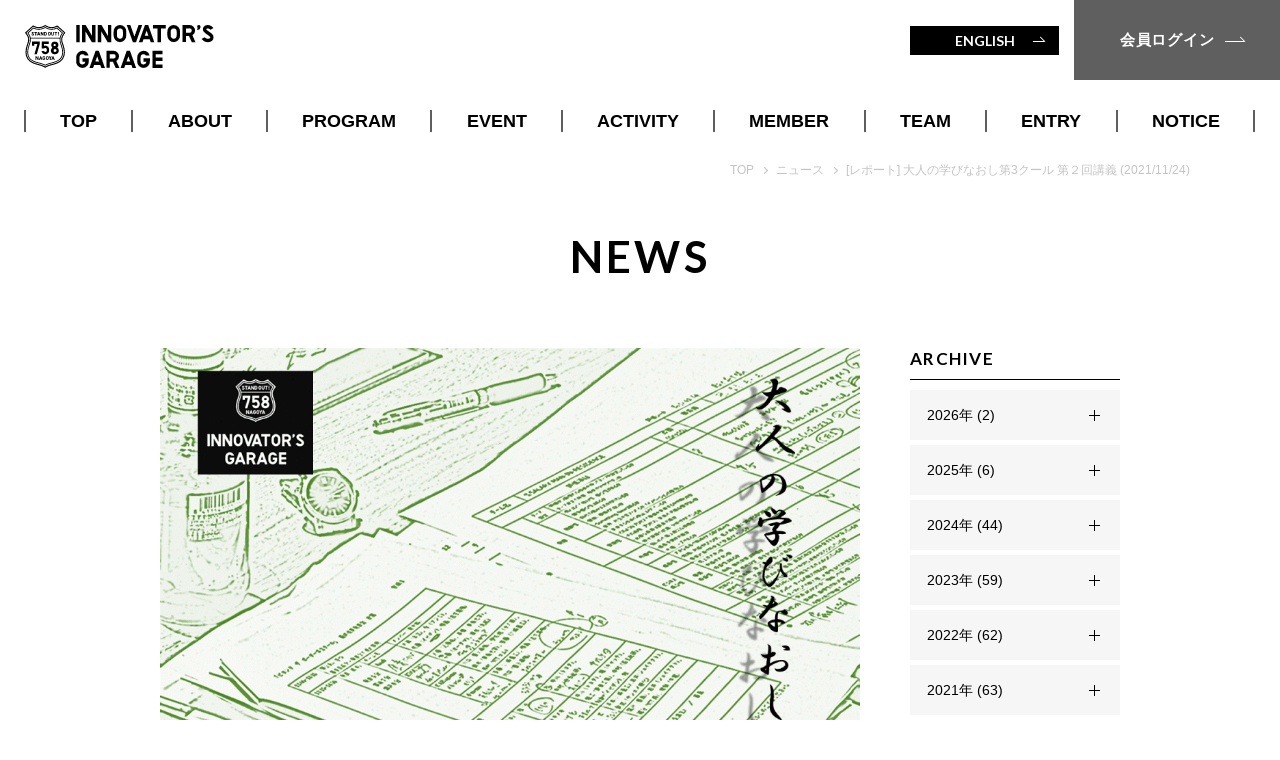

--- FILE ---
content_type: text/html; charset=UTF-8
request_url: https://garage-nagoya.or.jp/news/p8600/
body_size: 8364
content:
<!DOCTYPE html>
<html lang="ja">

<head>
  <!-- Google Tag Manager -->
  <script>
    (function(w, d, s, l, i) {
      w[l] = w[l] || [];
      w[l].push({
        'gtm.start': new Date().getTime(),
        event: 'gtm.js'
      });
      var f = d.getElementsByTagName(s)[0],
        j = d.createElement(s),
        dl = l != 'dataLayer' ? '&l=' + l : '';
      j.async = true;
      j.src =
        'https://www.googletagmanager.com/gtm.js?id=' + i + dl;
      f.parentNode.insertBefore(j, f);
    })(window, document, 'script', 'dataLayer', 'GTM-W48ZN36');
  </script>
  <!-- End Google Tag Manager -->
  <meta charset="utf-8">
  <meta name="format-detection" content="telephone=no">
  <meta http-equiv="X-UA-Compatible" content="IE=edge,chrome=1">
  <link rel="preconnect" href="https://fonts.googleapis.com">
  <link rel="preconnect" href="https://fonts.gstatic.com" crossorigin>
  <meta name="viewport" content="width=device-width, initial-scale=1, maximum-scale=1, user-scalable=0">  <script src="https://garage-nagoya.or.jp/assets/js/ipad.min.js"></script>
  <script>
    if (isIpad()) document.querySelectorAll('meta[name="viewport"]')[0].setAttribute("content", "width=1280, shrink-to-fit=no");
  </script>

  <title>[レポート] 大人の学びなおし第3クール 第２回講義 (2021/11/24)｜ナゴヤ イノベーターズ ガレージ</title>
  <meta name="description" content="大人の学びなおし第3クールの第2回講義は、愛知県立芸術大学 美術学部　白河 宗利　准教授を講師に迎え、「時代を変革したアーティスト達～エポックメイキング的な作品の価値とは？～」（領域：芸術-絵画-）をテーマとして講演いただいた。◇講演要旨「">
  <meta name="keywords" content="">

  <!--facebook-->
  <meta property="og:title" content="[レポート] 大人の学びなおし第3クール 第２回講義 (2021/11/24)｜ナゴヤ イノベーターズ ガレージ">
  <meta property="og:type" content="website">
  <meta property="og:url" content="https://garage-nagoya.or.jp/news/p8600/">
  <meta property="og:image" content="https://garage-nagoya.or.jp/wp/wp-content/uploads/2019/10/e9d2c3a3b26845f0893e0393e0b6e820-3-1024x576.gif">
  <meta property="og:site_name" content="">
  <meta property="og:description" content="大人の学びなおし第3クールの第2回講義は、愛知県立芸術大学 美術学部　白河 宗利　准教授を講師に迎え、「時代を変革したアーティスト達～エポックメイキング的な作品の価値とは？～」（領域：芸術-絵画-）をテーマとして講演いただいた。◇講演要旨「">
  <meta property="fb:app_id" content="">
  <!--/facebook-->

  <!-- GOOGLE FONTS -->
  <link href="https://fonts.googleapis.com/css2?family=Lato:wght@400;700&family=Roboto:wght@400;700&display=swap" rel="stylesheet">

  <!--css-->
  <link href="https://garage-nagoya.or.jp/assets/css/style.min.css" rel="stylesheet" media="all">
  <!--/css-->

  <!-- Favicons -->
  <link rel="icon" href="https://garage-nagoya.or.jp/assets/img/common/icon/favicon.ico" type="image/vnd.microsoft.icon">
  <link rel="apple-touch-icon" href="https://garage-nagoya.or.jp/assets/img/common/icon/apple-touch-icon.png">
  <!-- //Favicons -->

  <meta name='robots' content='max-image-preview:large' />
	<style>img:is([sizes="auto" i], [sizes^="auto," i]) { contain-intrinsic-size: 3000px 1500px }</style>
	<link rel='stylesheet' id='wp-block-library-css' href='https://garage-nagoya.or.jp/wp/wp-includes/css/dist/block-library/style.min.css?ver=6.8.3' type='text/css' media='all' />
<style id='classic-theme-styles-inline-css' type='text/css'>
/*! This file is auto-generated */
.wp-block-button__link{color:#fff;background-color:#32373c;border-radius:9999px;box-shadow:none;text-decoration:none;padding:calc(.667em + 2px) calc(1.333em + 2px);font-size:1.125em}.wp-block-file__button{background:#32373c;color:#fff;text-decoration:none}
</style>
<style id='global-styles-inline-css' type='text/css'>
:root{--wp--preset--aspect-ratio--square: 1;--wp--preset--aspect-ratio--4-3: 4/3;--wp--preset--aspect-ratio--3-4: 3/4;--wp--preset--aspect-ratio--3-2: 3/2;--wp--preset--aspect-ratio--2-3: 2/3;--wp--preset--aspect-ratio--16-9: 16/9;--wp--preset--aspect-ratio--9-16: 9/16;--wp--preset--color--black: #000000;--wp--preset--color--cyan-bluish-gray: #abb8c3;--wp--preset--color--white: #ffffff;--wp--preset--color--pale-pink: #f78da7;--wp--preset--color--vivid-red: #cf2e2e;--wp--preset--color--luminous-vivid-orange: #ff6900;--wp--preset--color--luminous-vivid-amber: #fcb900;--wp--preset--color--light-green-cyan: #7bdcb5;--wp--preset--color--vivid-green-cyan: #00d084;--wp--preset--color--pale-cyan-blue: #8ed1fc;--wp--preset--color--vivid-cyan-blue: #0693e3;--wp--preset--color--vivid-purple: #9b51e0;--wp--preset--gradient--vivid-cyan-blue-to-vivid-purple: linear-gradient(135deg,rgba(6,147,227,1) 0%,rgb(155,81,224) 100%);--wp--preset--gradient--light-green-cyan-to-vivid-green-cyan: linear-gradient(135deg,rgb(122,220,180) 0%,rgb(0,208,130) 100%);--wp--preset--gradient--luminous-vivid-amber-to-luminous-vivid-orange: linear-gradient(135deg,rgba(252,185,0,1) 0%,rgba(255,105,0,1) 100%);--wp--preset--gradient--luminous-vivid-orange-to-vivid-red: linear-gradient(135deg,rgba(255,105,0,1) 0%,rgb(207,46,46) 100%);--wp--preset--gradient--very-light-gray-to-cyan-bluish-gray: linear-gradient(135deg,rgb(238,238,238) 0%,rgb(169,184,195) 100%);--wp--preset--gradient--cool-to-warm-spectrum: linear-gradient(135deg,rgb(74,234,220) 0%,rgb(151,120,209) 20%,rgb(207,42,186) 40%,rgb(238,44,130) 60%,rgb(251,105,98) 80%,rgb(254,248,76) 100%);--wp--preset--gradient--blush-light-purple: linear-gradient(135deg,rgb(255,206,236) 0%,rgb(152,150,240) 100%);--wp--preset--gradient--blush-bordeaux: linear-gradient(135deg,rgb(254,205,165) 0%,rgb(254,45,45) 50%,rgb(107,0,62) 100%);--wp--preset--gradient--luminous-dusk: linear-gradient(135deg,rgb(255,203,112) 0%,rgb(199,81,192) 50%,rgb(65,88,208) 100%);--wp--preset--gradient--pale-ocean: linear-gradient(135deg,rgb(255,245,203) 0%,rgb(182,227,212) 50%,rgb(51,167,181) 100%);--wp--preset--gradient--electric-grass: linear-gradient(135deg,rgb(202,248,128) 0%,rgb(113,206,126) 100%);--wp--preset--gradient--midnight: linear-gradient(135deg,rgb(2,3,129) 0%,rgb(40,116,252) 100%);--wp--preset--font-size--small: 13px;--wp--preset--font-size--medium: 20px;--wp--preset--font-size--large: 36px;--wp--preset--font-size--x-large: 42px;--wp--preset--spacing--20: 0.44rem;--wp--preset--spacing--30: 0.67rem;--wp--preset--spacing--40: 1rem;--wp--preset--spacing--50: 1.5rem;--wp--preset--spacing--60: 2.25rem;--wp--preset--spacing--70: 3.38rem;--wp--preset--spacing--80: 5.06rem;--wp--preset--shadow--natural: 6px 6px 9px rgba(0, 0, 0, 0.2);--wp--preset--shadow--deep: 12px 12px 50px rgba(0, 0, 0, 0.4);--wp--preset--shadow--sharp: 6px 6px 0px rgba(0, 0, 0, 0.2);--wp--preset--shadow--outlined: 6px 6px 0px -3px rgba(255, 255, 255, 1), 6px 6px rgba(0, 0, 0, 1);--wp--preset--shadow--crisp: 6px 6px 0px rgba(0, 0, 0, 1);}:where(.is-layout-flex){gap: 0.5em;}:where(.is-layout-grid){gap: 0.5em;}body .is-layout-flex{display: flex;}.is-layout-flex{flex-wrap: wrap;align-items: center;}.is-layout-flex > :is(*, div){margin: 0;}body .is-layout-grid{display: grid;}.is-layout-grid > :is(*, div){margin: 0;}:where(.wp-block-columns.is-layout-flex){gap: 2em;}:where(.wp-block-columns.is-layout-grid){gap: 2em;}:where(.wp-block-post-template.is-layout-flex){gap: 1.25em;}:where(.wp-block-post-template.is-layout-grid){gap: 1.25em;}.has-black-color{color: var(--wp--preset--color--black) !important;}.has-cyan-bluish-gray-color{color: var(--wp--preset--color--cyan-bluish-gray) !important;}.has-white-color{color: var(--wp--preset--color--white) !important;}.has-pale-pink-color{color: var(--wp--preset--color--pale-pink) !important;}.has-vivid-red-color{color: var(--wp--preset--color--vivid-red) !important;}.has-luminous-vivid-orange-color{color: var(--wp--preset--color--luminous-vivid-orange) !important;}.has-luminous-vivid-amber-color{color: var(--wp--preset--color--luminous-vivid-amber) !important;}.has-light-green-cyan-color{color: var(--wp--preset--color--light-green-cyan) !important;}.has-vivid-green-cyan-color{color: var(--wp--preset--color--vivid-green-cyan) !important;}.has-pale-cyan-blue-color{color: var(--wp--preset--color--pale-cyan-blue) !important;}.has-vivid-cyan-blue-color{color: var(--wp--preset--color--vivid-cyan-blue) !important;}.has-vivid-purple-color{color: var(--wp--preset--color--vivid-purple) !important;}.has-black-background-color{background-color: var(--wp--preset--color--black) !important;}.has-cyan-bluish-gray-background-color{background-color: var(--wp--preset--color--cyan-bluish-gray) !important;}.has-white-background-color{background-color: var(--wp--preset--color--white) !important;}.has-pale-pink-background-color{background-color: var(--wp--preset--color--pale-pink) !important;}.has-vivid-red-background-color{background-color: var(--wp--preset--color--vivid-red) !important;}.has-luminous-vivid-orange-background-color{background-color: var(--wp--preset--color--luminous-vivid-orange) !important;}.has-luminous-vivid-amber-background-color{background-color: var(--wp--preset--color--luminous-vivid-amber) !important;}.has-light-green-cyan-background-color{background-color: var(--wp--preset--color--light-green-cyan) !important;}.has-vivid-green-cyan-background-color{background-color: var(--wp--preset--color--vivid-green-cyan) !important;}.has-pale-cyan-blue-background-color{background-color: var(--wp--preset--color--pale-cyan-blue) !important;}.has-vivid-cyan-blue-background-color{background-color: var(--wp--preset--color--vivid-cyan-blue) !important;}.has-vivid-purple-background-color{background-color: var(--wp--preset--color--vivid-purple) !important;}.has-black-border-color{border-color: var(--wp--preset--color--black) !important;}.has-cyan-bluish-gray-border-color{border-color: var(--wp--preset--color--cyan-bluish-gray) !important;}.has-white-border-color{border-color: var(--wp--preset--color--white) !important;}.has-pale-pink-border-color{border-color: var(--wp--preset--color--pale-pink) !important;}.has-vivid-red-border-color{border-color: var(--wp--preset--color--vivid-red) !important;}.has-luminous-vivid-orange-border-color{border-color: var(--wp--preset--color--luminous-vivid-orange) !important;}.has-luminous-vivid-amber-border-color{border-color: var(--wp--preset--color--luminous-vivid-amber) !important;}.has-light-green-cyan-border-color{border-color: var(--wp--preset--color--light-green-cyan) !important;}.has-vivid-green-cyan-border-color{border-color: var(--wp--preset--color--vivid-green-cyan) !important;}.has-pale-cyan-blue-border-color{border-color: var(--wp--preset--color--pale-cyan-blue) !important;}.has-vivid-cyan-blue-border-color{border-color: var(--wp--preset--color--vivid-cyan-blue) !important;}.has-vivid-purple-border-color{border-color: var(--wp--preset--color--vivid-purple) !important;}.has-vivid-cyan-blue-to-vivid-purple-gradient-background{background: var(--wp--preset--gradient--vivid-cyan-blue-to-vivid-purple) !important;}.has-light-green-cyan-to-vivid-green-cyan-gradient-background{background: var(--wp--preset--gradient--light-green-cyan-to-vivid-green-cyan) !important;}.has-luminous-vivid-amber-to-luminous-vivid-orange-gradient-background{background: var(--wp--preset--gradient--luminous-vivid-amber-to-luminous-vivid-orange) !important;}.has-luminous-vivid-orange-to-vivid-red-gradient-background{background: var(--wp--preset--gradient--luminous-vivid-orange-to-vivid-red) !important;}.has-very-light-gray-to-cyan-bluish-gray-gradient-background{background: var(--wp--preset--gradient--very-light-gray-to-cyan-bluish-gray) !important;}.has-cool-to-warm-spectrum-gradient-background{background: var(--wp--preset--gradient--cool-to-warm-spectrum) !important;}.has-blush-light-purple-gradient-background{background: var(--wp--preset--gradient--blush-light-purple) !important;}.has-blush-bordeaux-gradient-background{background: var(--wp--preset--gradient--blush-bordeaux) !important;}.has-luminous-dusk-gradient-background{background: var(--wp--preset--gradient--luminous-dusk) !important;}.has-pale-ocean-gradient-background{background: var(--wp--preset--gradient--pale-ocean) !important;}.has-electric-grass-gradient-background{background: var(--wp--preset--gradient--electric-grass) !important;}.has-midnight-gradient-background{background: var(--wp--preset--gradient--midnight) !important;}.has-small-font-size{font-size: var(--wp--preset--font-size--small) !important;}.has-medium-font-size{font-size: var(--wp--preset--font-size--medium) !important;}.has-large-font-size{font-size: var(--wp--preset--font-size--large) !important;}.has-x-large-font-size{font-size: var(--wp--preset--font-size--x-large) !important;}
:where(.wp-block-post-template.is-layout-flex){gap: 1.25em;}:where(.wp-block-post-template.is-layout-grid){gap: 1.25em;}
:where(.wp-block-columns.is-layout-flex){gap: 2em;}:where(.wp-block-columns.is-layout-grid){gap: 2em;}
:root :where(.wp-block-pullquote){font-size: 1.5em;line-height: 1.6;}
</style>
<link rel="alternate" title="oEmbed (JSON)" type="application/json+oembed" href="https://garage-nagoya.or.jp/wp-json/oembed/1.0/embed?url=https%3A%2F%2Fgarage-nagoya.or.jp%2Fnews%2Fp8600%2F" />
<link rel="alternate" title="oEmbed (XML)" type="text/xml+oembed" href="https://garage-nagoya.or.jp/wp-json/oembed/1.0/embed?url=https%3A%2F%2Fgarage-nagoya.or.jp%2Fnews%2Fp8600%2F&#038;format=xml" />

<link rel="stylesheet" href="https://garage-nagoya.or.jp/assets/css/page/news.min.css">
</head>

<body id="news" class="news is-single">
	<!-- HEADER -->
	<!-- Google Tag Manager (noscript) -->
<noscript><iframe src="https://www.googletagmanager.com/ns.html?id=GTM-W48ZN36" height="0" width="0" style="display:none;visibility:hidden"></iframe></noscript>
<!-- End Google Tag Manager (noscript) -->
<header id="header" class="header is-sub">
	<a class="logo" href="https://garage-nagoya.or.jp/" title="NAGOYA INNOVATOR’S GARAGE（ナゴヤ イノベーターズ ガレージ）">
		<p class="logo__heading">
			<img src="https://garage-nagoya.or.jp/assets/img/common/logo.svg" alt="NAGOYA INNOVATOR’S GARAGE（ナゴヤ イノベーターズ ガレージ）" class="logo__img image-current">
					</p>
	</a>

	<div class="top-bar clearfix pc">
		<div class="right-side right">
			<a href="https://garage-nagoya.or.jp/en/" class="c-btn c-btn--white lang-jp-btn"><span>ENGLISH</span></a>

			<a href="https://area18.smp.ne.jp/area/p/obnh7neojn3tdpim2/45ZXHE/login.html" target="_blank" class="c-btn c-btn--gray right-side__btn right-side__btn--to-login"><span>会員ログイン</span></a>
		</div>
	</div>

	
	<div class="sp-menu-bar sp sticky">
		<p class="hamberger sticky">
			<span class="ham"></span>
			<span class="ber"></span>
			<span class="ger"></span>
		</p>

		<a href="https://garage-nagoya.or.jp/en/" class="c-btn lang-jp-btn"><span>ENGLISH</span></a>

		<div class="layerMenu">
			<div class="inLayer">
				<div class="gNavi-sp">

					<ul class="sp-only-menu">
						<li><a href="https://garage-nagoya.or.jp/">TOP</a></li>
<li class="has-child">
  <a href="https://garage-nagoya.or.jp/about/">ABOUT</a>
  <div class="level2">
    <ul class="level2-list">
      <li><a href="https://garage-nagoya.or.jp/about/">ABOUT</a></li>
      <li><a href="https://garage-nagoya.or.jp/about/#art">ART</a></li>
      <li><a href="https://garage-nagoya.or.jp/about/#outline">OUTLINE</a></li>
      <li><a href="https://garage-nagoya.or.jp/about/access/">ACCESS</a></li>
    </ul>
  </div>
</li>
<li><a href="https://garage-nagoya.or.jp/program/">PROGRAM</a></li>
<li class="has-child">
  <a href="https://garage-nagoya.or.jp/event/">EVENT</a>
  <div class="level2">
    <ul class="level2-list">
      <li><a href="https://garage-nagoya.or.jp/event/">開催スケジュール</a></li>
      <li><a href="https://garage-nagoya.or.jp/report/">REPORT</a></li>
    </ul>
  </div>
</li>
<li class="has-child">
  <a href="https://garage-nagoya.or.jp/voice/">ACTIVITY</a>
  <div class="level2">
    <ul class="level2-list">
      <li><a href="https://garage-nagoya.or.jp/voice/">VOICE</a></li>
      <li><a href="https://garage-challengers-platform.my.canva.site/fight-club" target="_blank">COMMUNITY</a></li>
    </ul>
  </div>
</li>
<li class="has-child">
  <a href="https://garage-nagoya.or.jp/members/">MEMBER</a>
  <div class="level2">
    <ul class="level2-list">
      <li><a href="https://garage-nagoya.or.jp/members/">法人会員一覧</a></li>
      <li><a href="https://garage-nagoya.or.jp/membership/#benefit/">BENEFITS</a></li>
    </ul>
  </div>
</li>
<li class="has-child">
  <a href="https://garage-nagoya.or.jp/team/">TEAM</a>
  <div class="level2">
    <ul class="level2-list">
      <li><a href="https://garage-nagoya.or.jp/team/#cat49">STAFF</a></li>
      <li><a href="https://garage-nagoya.or.jp/team/#cat52">MENTOR</a></li>
      <li><a href="https://garage-nagoya.or.jp/team/#cat51">名古屋市</a></li>
    </ul>
  </div>
</li>
<li class="has-child">
  <a href="https://garage-nagoya.or.jp/membership/">ENTRY</a>
  <div class="level2">
    <ul class="level2-list">
      <li><a href="https://garage-nagoya.or.jp/membership/">入会案内</a></li>
      <li><a href="https://garage-nagoya.or.jp/form/">入会仮申込</a></li>
    </ul>
  </div>
</li>
<li><a href="https://garage-nagoya.or.jp/notice/">NOTICE</a></li>					</ul>

					<a href="https://area18.smp.ne.jp/area/p/obnh7neojn3tdpim2/45ZXHE/login.html" target="_blank" class="c-btn c-btn--graybd login-btn"><span>会員ログイン</span></a>

					<div class="sp-info">
						<p class="sp-info__title">営業時間</p>
						<p class="sp-info__text">
							<span>平日(月~金)・祝日</span>9:30 - 21:30 (入場21:00まで)<br />
							<span class="width2">土曜日</span>10:00 - 17:00 (入場16:30まで)<br />日曜日・ガレージの定める日は休館
						</p>
					</div>

					<ul class="sns-list">
  <li>
    <a href="https://twitter.com/NIG758">
      <img src="https://garage-nagoya.or.jp/assets/img/common/icon/ico_header-tw.png" width="30" height="30" alt="Twitter">
    </a>
  </li>
  <li>
    <a href="https://www.facebook.com/nagoyainnovatorsgarage/">
      <img src="https://garage-nagoya.or.jp/assets/img/common/icon/ico_header-fb.png" width="30" height="30" alt="Facebook">
    </a>
  </li>
  <li>
    <a href="https://www.instagram.com/nagoya_innovators_garage/">
      <img src="https://garage-nagoya.or.jp/assets/img/common/icon/ico_header-insta.png" width="30" height="30" alt="Instagram">
    </a>
  </li>
  <li>
    <a href="https://www.youtube.com/@GarageNagoya">
      <img src="https://garage-nagoya.or.jp/assets/img/common/icon/ico_header-yt.png" width="30" height="30" alt="Youtube">
    </a>
  </li>
</ul>				</div>
			</div>
		</div>
	</div>

</header>

<!-- NAV for SUBPAGE -->
<nav id="globalNavi" class="global-nav is-sub pc">
	<div class="container1230">
		<ul class="c-nav-list">
			<li><a href="https://garage-nagoya.or.jp/">TOP</a></li>
<li class="has-child">
  <a href="https://garage-nagoya.or.jp/about/">ABOUT</a>
  <div class="level2">
    <ul class="level2-list">
      <li><a href="https://garage-nagoya.or.jp/about/">ABOUT</a></li>
      <li><a href="https://garage-nagoya.or.jp/about/#art">ART</a></li>
      <li><a href="https://garage-nagoya.or.jp/about/#outline">OUTLINE</a></li>
      <li><a href="https://garage-nagoya.or.jp/about/access/">ACCESS</a></li>
    </ul>
  </div>
</li>
<li><a href="https://garage-nagoya.or.jp/program/">PROGRAM</a></li>
<li class="has-child">
  <a href="https://garage-nagoya.or.jp/event/">EVENT</a>
  <div class="level2">
    <ul class="level2-list">
      <li><a href="https://garage-nagoya.or.jp/event/">開催スケジュール</a></li>
      <li><a href="https://garage-nagoya.or.jp/report/">REPORT</a></li>
    </ul>
  </div>
</li>
<li class="has-child">
  <a href="https://garage-nagoya.or.jp/voice/">ACTIVITY</a>
  <div class="level2">
    <ul class="level2-list">
      <li><a href="https://garage-nagoya.or.jp/voice/">VOICE</a></li>
      <li><a href="https://garage-challengers-platform.my.canva.site/fight-club" target="_blank">COMMUNITY</a></li>
    </ul>
  </div>
</li>
<li class="has-child">
  <a href="https://garage-nagoya.or.jp/members/">MEMBER</a>
  <div class="level2">
    <ul class="level2-list">
      <li><a href="https://garage-nagoya.or.jp/members/">法人会員一覧</a></li>
      <li><a href="https://garage-nagoya.or.jp/membership/#benefit/">BENEFITS</a></li>
    </ul>
  </div>
</li>
<li class="has-child">
  <a href="https://garage-nagoya.or.jp/team/">TEAM</a>
  <div class="level2">
    <ul class="level2-list">
      <li><a href="https://garage-nagoya.or.jp/team/#cat49">STAFF</a></li>
      <li><a href="https://garage-nagoya.or.jp/team/#cat52">MENTOR</a></li>
      <li><a href="https://garage-nagoya.or.jp/team/#cat51">名古屋市</a></li>
    </ul>
  </div>
</li>
<li class="has-child">
  <a href="https://garage-nagoya.or.jp/membership/">ENTRY</a>
  <div class="level2">
    <ul class="level2-list">
      <li><a href="https://garage-nagoya.or.jp/membership/">入会案内</a></li>
      <li><a href="https://garage-nagoya.or.jp/form/">入会仮申込</a></li>
    </ul>
  </div>
</li>
<li><a href="https://garage-nagoya.or.jp/notice/">NOTICE</a></li>		</ul>
	</div>
</nav>	<div id="wrap">
		<main>
			<div class="container1100 clearfix l-page-name">
				<h1 class="c-h2">
					<span class="eng ffLato">NEWS</span>
				</h1>

				<div id="breadcrumb" class="breadcrumb">
					<ul class="breadcrumb__list">
						<li><a href="https://garage-nagoya.or.jp/" title="TOP">TOP</a></li>
						<li><a href="https://garage-nagoya.or.jp/news/" title="ニュース">ニュース</a></li>
						<li>
							<p>[レポート] 大人の学びなおし第3クール 第２回講義 (2021/11/24)</p>
						</li>
					</ul>
				</div>
			</div>

			<section class="l-cms-2cols">
				<div class="container960 clearfix">
					<div class="left cms-content cms-single">

						<div class="eyecatch-image">
															<img src="https://garage-nagoya.or.jp/wp/wp-content/uploads/2019/10/e9d2c3a3b26845f0893e0393e0b6e820-3-1024x576.gif" alt="[レポート] 大人の学びなおし第3クール 第２回講義 (2021/11/24)">
													</div>

						<p class="cms-single__date">2021.12.09</p>
						<h2 class="cms-single__title">[レポート] 大人の学びなおし第3クール 第２回講義 (2021/11/24)</h2>

						<div class="cmsContent single-details">
																<p><strong>大人の学びなおし第3クールの第2回講義は、愛知県立芸術大学 美術学部　白河 宗利　准教授を講師に迎え、「時代を変革したアーティスト達～エポックメイキング的な作品の価値とは？～」（領域：芸術-絵画-）をテーマとして講演いただいた。<br />
</strong></p>
<p><strong>◇講演要旨<img fetchpriority="high" decoding="async" class="alignright size-medium wp-image-8601" src="https://garage-nagoya.or.jp/wp/wp-content/uploads/2021/12/DSCN8678-300x225.jpg" alt="" width="300" height="225" srcset="https://garage-nagoya.or.jp/wp/wp-content/uploads/2021/12/DSCN8678-300x225.jpg 300w, https://garage-nagoya.or.jp/wp/wp-content/uploads/2021/12/DSCN8678-150x113.jpg 150w, https://garage-nagoya.or.jp/wp/wp-content/uploads/2021/12/DSCN8678-768x576.jpg 768w, https://garage-nagoya.or.jp/wp/wp-content/uploads/2021/12/DSCN8678-1024x768.jpg 1024w" sizes="(max-width: 300px) 100vw, 300px" /></strong><br />
「美術」というメディアは、そのほとんどが観る人の視覚を通じて伝える「表現」である。そして、その多くが「言語」というコミュニケーションツールを使用しない「作品」として成り立っている。<br />
観る人は、美術館やギャラリーに直接足を運び、作品の正面に立つことによって、その作品が表現していることを感じる。しかし、作品を直接観た人の視覚に頼るため、個人的な感想を生み出し、言語を使用しないことが作品の難解さを生み出す。</p>
<p>これまで、美術作品は、「写実絵画→近代→現代美術」に移行する過程で、価値観が変化し続けている。作品を作る技術を高めるというよりも、画家たちは、「絵画にしかできない表現」や「独自の表現」を追い求め、理屈では計り知れない、視覚から右脳へ伝わって感じるモノこそ、美術作品の価値であり魅力となる。</p>
<p>今回の講義では、古典絵画に分類される画家たちが目に見える３次元の世界をいかにして２次元の絵画として表現していったのか？を皮切りに、その後の近代、現代美術に分類されるアーティスト達の革新性や意味についても解説。<br />
美術作品は、スマホのように人々の生活を便利するモノではない。しかし、時代を変革してきたアーティスト達の作品は、多くの人々の心を魅了し、その純粋さの中にモノづくりの本質が秘められている。古典絵画から現代美術まで「その作家が生きた時代に変革をもたらした表現」の作品画像を見ながら「時代を変革したアーティスト達の作品の価値」を読み解いた。</p>
													</div>

						<div class="l-sns-share">
							<p class="l-sns-share__text">この記事をシェア</p>
							<div class="c-sns-icon-group">
								<a href="http://twitter.com/intent/tweet?url=https://garage-nagoya.or.jp/news/p8600/&text=[レポート] 大人の学びなおし第3クール 第２回講義 (2021/11/24)" class="c-sns-icon-group__item" target="_blank">
									<picture>
										<source srcset="https://garage-nagoya.or.jp/assets/img/common/icon/ico_twitter_sp.svg" media="(max-width: 767px)" />
										<img src="https://garage-nagoya.or.jp/assets/img/common/icon/ico_twitter.svg" alt="twitterシェアのアイコン" />
									</picture>
								</a>
								<a href="http://www.facebook.com/sharer.php?u=https://garage-nagoya.or.jp/news/p8600/" class="c-sns-icon-group__item" target="_blank">
									<picture>
										<source srcset="https://garage-nagoya.or.jp/assets/img/common/icon/ico_fb_sp.svg" media="(max-width: 767px)" />
										<img src="https://garage-nagoya.or.jp/assets/img/common/icon/ico_fb.svg" alt="facebookシェアのアイコン" />
									</picture>
								</a>
								<a href="https://lineit.line.me/share/ui?url=https://garage-nagoya.or.jp/news/p8600/&text=[レポート] 大人の学びなおし第3クール 第２回講義 (2021/11/24)" class="c-sns-icon-group__item" target="_blank">
									<picture>
										<source srcset="https://garage-nagoya.or.jp/assets/img/common/icon/ico_line_sp.svg" media="(max-width: 767px)" />
										<img src="https://garage-nagoya.or.jp/assets/img/common/icon/ico_line.svg" alt="lineシェアのアイコン" />
									</picture>
								</a>
							</div>
						</div>

												<div class="c-direction-box">
							<a href="https://garage-nagoya.or.jp/news/p8557/" class="c-direction-box__link ">
																	<p class="c-direction-box__text c-direction-box__text--prev ffLato">BACK</p>
									<p class="c-direction-box__title js-shave44PC js-shave66SP">[レポート] フューチャーコンパス第29回講演会 (2021/11/08)</p>
															</a>
							<div class="c-direction-box__to-list">
								<a href="https://garage-nagoya.or.jp/news/" class="c-btn back-to-list"><span>一覧</span></a>
							</div>
							<a href="https://garage-nagoya.or.jp/news/p8606/" class="c-direction-box__link is-next ">
																	<p class="c-direction-box__text c-direction-box__text--next ffLato">NEXT</p>
									<p class="c-direction-box__title js-shave44PC js-shave66SP">[レポート] Beyond The Border2.0 第4回(2021/12/08)</p>
															</a>
						</div>

					</div>

					<aside class="right cms-aside pc">
						
<div class="l-sidebar">
  <h4 class="l-sidebar__name ffLato">ARCHIVE</h4>

  <ul class="c-sidebar-list">
    <li class="c-sidebar-item" id="year2026"><a href="javascript:void(0);" class="js-acc">2026年 (2)</a><ul class="level2 js-acc-content"><li class="level2-item"><a href="https://garage-nagoya.or.jp/news/2026/1">1月 (2)</a></li></ul></li><li class="c-sidebar-item" id="year2025"><a href="javascript:void(0);" class="js-acc">2025年 (6)</a><ul class="level2 js-acc-content"><li class="level2-item"><a href="https://garage-nagoya.or.jp/news/2025/9">9月 (1)</a></li><li class="level2-item"><a href="https://garage-nagoya.or.jp/news/2025/7">7月 (1)</a></li><li class="level2-item"><a href="https://garage-nagoya.or.jp/news/2025/4">4月 (1)</a></li><li class="level2-item"><a href="https://garage-nagoya.or.jp/news/2025/2">2月 (1)</a></li><li class="level2-item"><a href="https://garage-nagoya.or.jp/news/2025/1">1月 (2)</a></li></ul></li><li class="c-sidebar-item" id="year2024"><a href="javascript:void(0);" class="js-acc">2024年 (44)</a><ul class="level2 js-acc-content"><li class="level2-item"><a href="https://garage-nagoya.or.jp/news/2024/12">12月 (3)</a></li><li class="level2-item"><a href="https://garage-nagoya.or.jp/news/2024/11">11月 (2)</a></li><li class="level2-item"><a href="https://garage-nagoya.or.jp/news/2024/10">10月 (4)</a></li><li class="level2-item"><a href="https://garage-nagoya.or.jp/news/2024/9">9月 (2)</a></li><li class="level2-item"><a href="https://garage-nagoya.or.jp/news/2024/8">8月 (4)</a></li><li class="level2-item"><a href="https://garage-nagoya.or.jp/news/2024/7">7月 (4)</a></li><li class="level2-item"><a href="https://garage-nagoya.or.jp/news/2024/6">6月 (1)</a></li><li class="level2-item"><a href="https://garage-nagoya.or.jp/news/2024/4">4月 (9)</a></li><li class="level2-item"><a href="https://garage-nagoya.or.jp/news/2024/3">3月 (4)</a></li><li class="level2-item"><a href="https://garage-nagoya.or.jp/news/2024/2">2月 (4)</a></li><li class="level2-item"><a href="https://garage-nagoya.or.jp/news/2024/1">1月 (7)</a></li></ul></li><li class="c-sidebar-item" id="year2023"><a href="javascript:void(0);" class="js-acc">2023年 (59)</a><ul class="level2 js-acc-content"><li class="level2-item"><a href="https://garage-nagoya.or.jp/news/2023/12">12月 (5)</a></li><li class="level2-item"><a href="https://garage-nagoya.or.jp/news/2023/11">11月 (4)</a></li><li class="level2-item"><a href="https://garage-nagoya.or.jp/news/2023/10">10月 (4)</a></li><li class="level2-item"><a href="https://garage-nagoya.or.jp/news/2023/9">9月 (3)</a></li><li class="level2-item"><a href="https://garage-nagoya.or.jp/news/2023/8">8月 (6)</a></li><li class="level2-item"><a href="https://garage-nagoya.or.jp/news/2023/7">7月 (4)</a></li><li class="level2-item"><a href="https://garage-nagoya.or.jp/news/2023/6">6月 (6)</a></li><li class="level2-item"><a href="https://garage-nagoya.or.jp/news/2023/5">5月 (8)</a></li><li class="level2-item"><a href="https://garage-nagoya.or.jp/news/2023/4">4月 (5)</a></li><li class="level2-item"><a href="https://garage-nagoya.or.jp/news/2023/3">3月 (8)</a></li><li class="level2-item"><a href="https://garage-nagoya.or.jp/news/2023/2">2月 (4)</a></li><li class="level2-item"><a href="https://garage-nagoya.or.jp/news/2023/1">1月 (2)</a></li></ul></li><li class="c-sidebar-item" id="year2022"><a href="javascript:void(0);" class="js-acc">2022年 (62)</a><ul class="level2 js-acc-content"><li class="level2-item"><a href="https://garage-nagoya.or.jp/news/2022/12">12月 (6)</a></li><li class="level2-item"><a href="https://garage-nagoya.or.jp/news/2022/11">11月 (7)</a></li><li class="level2-item"><a href="https://garage-nagoya.or.jp/news/2022/10">10月 (1)</a></li><li class="level2-item"><a href="https://garage-nagoya.or.jp/news/2022/9">9月 (3)</a></li><li class="level2-item"><a href="https://garage-nagoya.or.jp/news/2022/8">8月 (3)</a></li><li class="level2-item"><a href="https://garage-nagoya.or.jp/news/2022/7">7月 (10)</a></li><li class="level2-item"><a href="https://garage-nagoya.or.jp/news/2022/6">6月 (1)</a></li><li class="level2-item"><a href="https://garage-nagoya.or.jp/news/2022/5">5月 (3)</a></li><li class="level2-item"><a href="https://garage-nagoya.or.jp/news/2022/4">4月 (6)</a></li><li class="level2-item"><a href="https://garage-nagoya.or.jp/news/2022/3">3月 (5)</a></li><li class="level2-item"><a href="https://garage-nagoya.or.jp/news/2022/2">2月 (9)</a></li><li class="level2-item"><a href="https://garage-nagoya.or.jp/news/2022/1">1月 (8)</a></li></ul></li><li class="c-sidebar-item" id="year2021"><a href="javascript:void(0);" class="js-acc">2021年 (63)</a><ul class="level2 js-acc-content"><li class="level2-item"><a href="https://garage-nagoya.or.jp/news/2021/12">12月 (15)</a></li><li class="level2-item"><a href="https://garage-nagoya.or.jp/news/2021/11">11月 (6)</a></li><li class="level2-item"><a href="https://garage-nagoya.or.jp/news/2021/10">10月 (3)</a></li><li class="level2-item"><a href="https://garage-nagoya.or.jp/news/2021/9">9月 (2)</a></li><li class="level2-item"><a href="https://garage-nagoya.or.jp/news/2021/8">8月 (6)</a></li><li class="level2-item"><a href="https://garage-nagoya.or.jp/news/2021/7">7月 (2)</a></li><li class="level2-item"><a href="https://garage-nagoya.or.jp/news/2021/6">6月 (8)</a></li><li class="level2-item"><a href="https://garage-nagoya.or.jp/news/2021/5">5月 (5)</a></li><li class="level2-item"><a href="https://garage-nagoya.or.jp/news/2021/4">4月 (4)</a></li><li class="level2-item"><a href="https://garage-nagoya.or.jp/news/2021/3">3月 (3)</a></li><li class="level2-item"><a href="https://garage-nagoya.or.jp/news/2021/2">2月 (4)</a></li><li class="level2-item"><a href="https://garage-nagoya.or.jp/news/2021/1">1月 (5)</a></li></ul></li><li class="c-sidebar-item" id="year2020"><a href="javascript:void(0);" class="js-acc">2020年 (55)</a><ul class="level2 js-acc-content"><li class="level2-item"><a href="https://garage-nagoya.or.jp/news/2020/12">12月 (4)</a></li><li class="level2-item"><a href="https://garage-nagoya.or.jp/news/2020/11">11月 (8)</a></li><li class="level2-item"><a href="https://garage-nagoya.or.jp/news/2020/10">10月 (7)</a></li><li class="level2-item"><a href="https://garage-nagoya.or.jp/news/2020/9">9月 (4)</a></li><li class="level2-item"><a href="https://garage-nagoya.or.jp/news/2020/8">8月 (4)</a></li><li class="level2-item"><a href="https://garage-nagoya.or.jp/news/2020/7">7月 (8)</a></li><li class="level2-item"><a href="https://garage-nagoya.or.jp/news/2020/6">6月 (6)</a></li><li class="level2-item"><a href="https://garage-nagoya.or.jp/news/2020/5">5月 (6)</a></li><li class="level2-item"><a href="https://garage-nagoya.or.jp/news/2020/4">4月 (4)</a></li><li class="level2-item"><a href="https://garage-nagoya.or.jp/news/2020/3">3月 (1)</a></li><li class="level2-item"><a href="https://garage-nagoya.or.jp/news/2020/2">2月 (1)</a></li><li class="level2-item"><a href="https://garage-nagoya.or.jp/news/2020/1">1月 (2)</a></li></ul></li><li class="c-sidebar-item" id="year2019"><a href="javascript:void(0);" class="js-acc">2019年 (16)</a><ul class="level2 js-acc-content"><li class="level2-item"><a href="https://garage-nagoya.or.jp/news/2019/12">12月 (2)</a></li><li class="level2-item"><a href="https://garage-nagoya.or.jp/news/2019/11">11月 (3)</a></li><li class="level2-item"><a href="https://garage-nagoya.or.jp/news/2019/10">10月 (3)</a></li><li class="level2-item"><a href="https://garage-nagoya.or.jp/news/2019/9">9月 (1)</a></li><li class="level2-item"><a href="https://garage-nagoya.or.jp/news/2019/8">8月 (1)</a></li><li class="level2-item"><a href="https://garage-nagoya.or.jp/news/2019/7">7月 (4)</a></li><li class="level2-item"><a href="https://garage-nagoya.or.jp/news/2019/6">6月 (2)</a></li></ul></li>  </ul>
</div>


  <div class="l-sidebar">
    <h4 class="l-sidebar__name ffLato">NEW TOPICS</h4>

    <div class="news-sidebar-list">
              <a href="https://garage-nagoya.or.jp/news/p22229/" class="news-item">
          <p class="news-item__date ffRoboto">2026.01.06</p>
          <h3 class="news-item__title js-shave52">[お知らせ]2026年1月26日(月)～1月29日(木)午前中　　　　　　　通常エリア変更のお願い</h3>
        </a>
              <a href="https://garage-nagoya.or.jp/news/p22240/" class="news-item">
          <p class="news-item__date ffRoboto">2025.12.23</p>
          <h3 class="news-item__title js-shave52">【レポート】リベラルアーツナイト第７クール第５回 空間デザイン（2025/12/17)</h3>
        </a>
              <a href="https://garage-nagoya.or.jp/news/p22329/" class="news-item">
          <p class="news-item__date ffRoboto">2026.01.09</p>
          <h3 class="news-item__title js-shave52">【レポート】Z世代ナゴヤ未来会議2025 Day3 (2025/12/06)</h3>
        </a>
          </div>
  </div>
					</aside>
				</div>
			</section>





		</main>
	</div>
	<!-- #wrap -->
	<!-- FOOTER -->
	<footer id="footer">
  <div class="container1100 footer-container">

    <div class="footer-info">
      <div class="site-wrapper">
        <a href="https://garage-nagoya.or.jp/" class="footer-logo">
          <img src="https://garage-nagoya.or.jp/assets/img/common/logo_footer.svg" alt="INNOVATOR'S GARAGE" class="footer-logo__img" loading="lazy">
        </a>

        <div class="info-wrapper sp">
          <p class="footer-address">〒460-0008 <br class="pc">愛知県名古屋市中区栄3-18-1<span class="pc">　</span><br class="sp" />ナディアパーク4F</p>
<div class="footer-time">
  <p class="footer-time__text">営業時間：</p>
  <p class="footer-time__text"><span class="sp-break">平日(月~金)・祝日</span>9:30 - 21:30 (入場21:00まで)<br><span class="sp-break">土曜日</span>10:00 - 17:00 (入場16:30まで)<br />日曜日・ガレージの定める日は休館</p>
</div>

<div class="btn-wrapper">
  <a href="https://garage-nagoya.or.jp/contact/" class="footer-btn c-btn c-btn--graybd c-btn--w197 ffYu"><span>お問い合わせ</span></a>
      <a href="https://garage-nagoya.or.jp/wp/wp-content/uploads/2024/06/240528_Nagoya-Innovators-Garage_terms.pdf" class="footer-btn c-btn c-btn--graybd c-btn--w197 ffYu"><span>ガレージ規約</span></a>
  </div>        </div>

        <ul class="sns-list">
  <li>
    <a href="https://twitter.com/NIG758">
      <img src="https://garage-nagoya.or.jp/assets/img/common/icon/ico_header-tw.png" width="30" height="30" alt="Twitter">
    </a>
  </li>
  <li>
    <a href="https://www.facebook.com/nagoyainnovatorsgarage/">
      <img src="https://garage-nagoya.or.jp/assets/img/common/icon/ico_header-fb.png" width="30" height="30" alt="Facebook">
    </a>
  </li>
  <li>
    <a href="https://www.instagram.com/nagoya_innovators_garage/">
      <img src="https://garage-nagoya.or.jp/assets/img/common/icon/ico_header-insta.png" width="30" height="30" alt="Instagram">
    </a>
  </li>
  <li>
    <a href="https://www.youtube.com/@GarageNagoya">
      <img src="https://garage-nagoya.or.jp/assets/img/common/icon/ico_header-yt.png" width="30" height="30" alt="Youtube">
    </a>
  </li>
</ul>
        <p class="copyright-text ffYu">©︎NAGOYA_INNOVATOR’S_GARAGE</p>
      </div>

      <div class="info-wrapper pc">
        <p class="footer-address">〒460-0008 <br class="pc">愛知県名古屋市中区栄3-18-1<span class="pc">　</span><br class="sp" />ナディアパーク4F</p>
<div class="footer-time">
  <p class="footer-time__text">営業時間：</p>
  <p class="footer-time__text"><span class="sp-break">平日(月~金)・祝日</span>9:30 - 21:30 (入場21:00まで)<br><span class="sp-break">土曜日</span>10:00 - 17:00 (入場16:30まで)<br />日曜日・ガレージの定める日は休館</p>
</div>

<div class="btn-wrapper">
  <a href="https://garage-nagoya.or.jp/contact/" class="footer-btn c-btn c-btn--graybd c-btn--w197 ffYu"><span>お問い合わせ</span></a>
      <a href="https://garage-nagoya.or.jp/wp/wp-content/uploads/2024/06/240528_Nagoya-Innovators-Garage_terms.pdf" class="footer-btn c-btn c-btn--graybd c-btn--w197 ffYu"><span>ガレージ規約</span></a>
  </div>      </div>
    </div>
  </div>

  <div id="toTop" class="to-top-btn">
    <a class="to-top-btn__link" href="javascript:void(0);"></a>
  </div>
</footer>

<script src="https://garage-nagoya.or.jp/assets/js/lib/jquery1-12-4.min.js"></script>
  <script defer src="https://garage-nagoya.or.jp/assets/js/dotdotdot.min.js"></script>
  <script defer src="https://garage-nagoya.or.jp/assets/js/dotdotdot-init.min.js"></script>
  <script defer src="https://garage-nagoya.or.jp/assets/js/lib/jquery.matchHeight.min.js"></script>
<script defer src="https://garage-nagoya.or.jp/assets/js/lib/smoothscroll.min.js"></script>
<script defer src="https://garage-nagoya.or.jp/assets/js/common.min.js"></script>
<script defer src="https://garage-nagoya.or.jp/assets/js/functions.min.js"></script>	<script src="https://garage-nagoya.or.jp/assets/js/pagination.min.js"></script>
	<script src="https://garage-nagoya.or.jp/assets/js/accordion.min.js"></script>
</body>

</html>

--- FILE ---
content_type: text/css
request_url: https://garage-nagoya.or.jp/assets/css/style.min.css
body_size: 10575
content:
@-webkit-keyframes slide{from{transform:scale(1) rotate(0.001deg)}to{transform:scale(1.2) rotate(0deg)}}@-moz-keyframes slide{from{transform:scale(1) rotate(0.001deg)}to{transform:scale(1.2) rotate(0deg)}}@-ms-keyframes slide{from{transform:scale(1) rotate(0.001deg)}to{transform:scale(1.2) rotate(0deg)}}@keyframes slide{from{transform:scale(1) rotate(0.001deg)}to{transform:scale(1.2) rotate(0deg)}}@-webkit-keyframes ani-skeleton{from{background-position:100% 0}to{background-position:-100% 0}}@-moz-keyframes ani-skeleton{from{background-position:100% 0}to{background-position:-100% 0}}@-ms-keyframes ani-skeleton{from{background-position:100% 0}to{background-position:-100% 0}}@keyframes ani-skeleton{from{background-position:100% 0}to{background-position:-100% 0}}.clearfix:after{content:"";display:block;clear:both;height:0;visibility:hidden;line-height:0}.clearfix{display:inline-block}* html .clearfix{height:1%}.clearfix{display:block}p{margin:0;padding:0}ol,ul{list-style:none;margin:0;padding:0}input,textarea{margin:0;font-size:100%;resize:none}table{width:100%;border-collapse:collapse;border-spacing:0;font-size:100%}dl,dt,dd,th,td{margin:0;padding:0}h1,h2,h3,h4,h5,h6{font-weight:normal;margin:0;padding:0}pre,abbr,address,cite,code,del,dfn,em,img,ins,kbd,q,samp,small,strong,sub,sup,var,b,i,dl,dt,dd,ol,ul,li,fieldset,form,label,legend,table,caption,tbody,tfoot,thead,tr,th,td,article,aside,dialog,figure,footer,header,hgroup,menu,nav,section,time,mark,audio,video{margin:0;padding:0;border:0;outline:0;font-size:100%;vertical-align:baseline;background:transparent}img{margin:0;padding:0;vertical-align:middle;border:0}table img{margin:0;padding:0;vertical-align:middle;border:0}article,aside,dialog,figure,footer,header,hgroup,nav,section{display:block}nav ul{list-style:none}*,*:before,*:after{-webkit-box-sizing:border-box;-moz-box-sizing:border-box;-ms-box-sizing:border-box;-o-box-sizing:border-box;box-sizing:border-box;-webkit-font-smoothing:antialiased;-moz-osx-font-smoothing:grayscale}*:focus{outline:none !important}label,select,button{cursor:pointer}@media all and (-ms-high-contrast: none), (-ms-high-contrast: active){select::-ms-expand{display:none}}@media screen\0 {select::-ms-expand{display:none}}a{outline:none;transition:0.3s}a:hover{text-decoration:none}@media only screen and (min-width: 1025px){a:hover{opacity:0.5}}a:link,a:visited,a:active{text-decoration:none}.ffYu{font-family:"ヒラギノゴシック","ヒラギノ角ゴ Pro","Hiragino Kaku Gothic Pro","メイリオ","Osaka","ＭＳ Ｐゴシック","MS PGothic",sans-serif}.ffHel{font-family:"Helvetica Neue", sans-serif}.ffGothic{font-family:"ヒラギノゴシック", "ヒラギノ角ゴ Pro", "Hiragino Kaku Gothic Pro", "メイリオ", "Osaka", "ＭＳ Ｐゴシック", "MS PGothic", sans-serif}.ffMincho{font-family:"游明朝体", "游明朝", YuMincho, "ヒラギノ明朝", "ヒラギノ明朝 Pro W3", "Hiragino Mincho Pro", "HGS明朝E", "ＭＳ Ｐ明朝", serif}.ffRoboto{font-family:'Roboto', sans-serif}.ffLato{font-family:"Lato",sans-serif}.wp-caption{background:#fff;border:1px solid #f0f0f0;max-width:96%;padding:5px 3px 10px;text-align:center}.wp-caption.alignnone{margin:5px 20px 20px 0}.wp-caption.alignleft{margin:5px 20px 20px 0}.wp-caption.alignright{margin:5px 0 20px 20px}.wp-caption img{border:0 none;height:auto;margin:0;max-width:98.5%;padding:0;width:auto}.wp-caption p.wp-caption-text{font-size:11px;line-height:17px;margin:0;padding:0 4px 5px}.wp-pagenavi{clear:both;text-align:center;font-size:0;letter-spacing:0;position:relative;margin-top:85px}@media only screen and (max-width: 767px){.wp-pagenavi{margin-top:50px}}.wp-pagenavi span,.wp-pagenavi a{display:inline-block;vertical-align:middle;text-align:center;min-width:30px;padding:1px 2px;margin:0 2px;border:1px solid;font-family:"Lato",sans-serif;font-size:16px;line-height:26px;color:#000}@media only screen and (max-width: 767px){.wp-pagenavi span,.wp-pagenavi a{padding:2px;min-width:32px}}@media only screen and (max-width: 374px){.wp-pagenavi span,.wp-pagenavi a{min-width:30px;padding:1px 2px;font-size:14px;margin:0 1px}}.wp-pagenavi span.nextpostslink,.wp-pagenavi span.previouspostslink,.wp-pagenavi span.next,.wp-pagenavi span.prev,.wp-pagenavi a.nextpostslink,.wp-pagenavi a.previouspostslink,.wp-pagenavi a.next,.wp-pagenavi a.prev{width:auto;border:none;position:relative;font-weight:bold}.wp-pagenavi span.nextpostslink::before,.wp-pagenavi span.previouspostslink::before,.wp-pagenavi span.next::before,.wp-pagenavi span.prev::before,.wp-pagenavi a.nextpostslink::before,.wp-pagenavi a.previouspostslink::before,.wp-pagenavi a.next::before,.wp-pagenavi a.prev::before{content:"";position:absolute;display:block;width:19px;height:1px;background:#000;top:50%;margin:auto}@media only screen and (max-width: 374px){.wp-pagenavi span.nextpostslink::before,.wp-pagenavi span.previouspostslink::before,.wp-pagenavi span.next::before,.wp-pagenavi span.prev::before,.wp-pagenavi a.nextpostslink::before,.wp-pagenavi a.previouspostslink::before,.wp-pagenavi a.next::before,.wp-pagenavi a.prev::before{width:15px}}.wp-pagenavi span.nextpostslink::after,.wp-pagenavi span.previouspostslink::after,.wp-pagenavi span.next::after,.wp-pagenavi span.prev::after,.wp-pagenavi a.nextpostslink::after,.wp-pagenavi a.previouspostslink::after,.wp-pagenavi a.next::after,.wp-pagenavi a.prev::after{content:"";position:absolute;display:block;width:5px;height:5px;color:#000;border-top:1px solid;top:50%;margin:auto}.wp-pagenavi span.next,.wp-pagenavi span.nextpostslink,.wp-pagenavi a.next,.wp-pagenavi a.nextpostslink{margin-left:15px;padding-right:30px}@media only screen and (max-width: 767px){.wp-pagenavi span.next,.wp-pagenavi span.nextpostslink,.wp-pagenavi a.next,.wp-pagenavi a.nextpostslink{margin-left:2px;padding-right:25px}}@media only screen and (max-width: 374px){.wp-pagenavi span.next,.wp-pagenavi span.nextpostslink,.wp-pagenavi a.next,.wp-pagenavi a.nextpostslink{padding-right:20px}}.wp-pagenavi span.next::before,.wp-pagenavi span.nextpostslink::before,.wp-pagenavi a.next::before,.wp-pagenavi a.nextpostslink::before{right:0}.wp-pagenavi span.next::after,.wp-pagenavi span.nextpostslink::after,.wp-pagenavi a.next::after,.wp-pagenavi a.nextpostslink::after{right:0;margin-top:-2px;-webkit-transform:rotate(45deg);-moz-transform:rotate(45deg);-ms-transform:rotate(45deg);-o-transform:rotate(45deg);transform:rotate(45deg)}.wp-pagenavi span.prev,.wp-pagenavi span.previouspostslink,.wp-pagenavi a.prev,.wp-pagenavi a.previouspostslink{margin-right:15px;padding-left:30px}@media only screen and (max-width: 767px){.wp-pagenavi span.prev,.wp-pagenavi span.previouspostslink,.wp-pagenavi a.prev,.wp-pagenavi a.previouspostslink{margin-right:2px;padding-left:25px}}@media only screen and (max-width: 374px){.wp-pagenavi span.prev,.wp-pagenavi span.previouspostslink,.wp-pagenavi a.prev,.wp-pagenavi a.previouspostslink{padding-left:20px}}.wp-pagenavi span.prev::before,.wp-pagenavi span.previouspostslink::before,.wp-pagenavi a.prev::before,.wp-pagenavi a.previouspostslink::before{left:0}.wp-pagenavi span.prev::after,.wp-pagenavi span.previouspostslink::after,.wp-pagenavi a.prev::after,.wp-pagenavi a.previouspostslink::after{left:0;margin-top:-2px;-webkit-transform:rotate(-45deg);-moz-transform:rotate(-45deg);-ms-transform:rotate(-45deg);-o-transform:rotate(-45deg);transform:rotate(-45deg)}.wp-pagenavi span.smaller,.wp-pagenavi a.smaller{border-color:#707070}.wp-pagenavi span,.wp-pagenavi a{cursor:pointer}@media only screen and (min-width: 1024px){.wp-pagenavi span:hover,.wp-pagenavi a:hover{background-color:#ff0202;color:#fff;border-color:#ff0202;opacity:1}}@media only screen and (min-width: 1024px){.wp-pagenavi span.nextpostslink:hover,.wp-pagenavi span.previouspostslink:hover,.wp-pagenavi span.next:hover,.wp-pagenavi span.prev:hover,.wp-pagenavi a.nextpostslink:hover,.wp-pagenavi a.previouspostslink:hover,.wp-pagenavi a.next:hover,.wp-pagenavi a.prev:hover{opacity:0.5;color:#000;background:none}.wp-pagenavi span.nextpostslink:hover::before,.wp-pagenavi span.previouspostslink:hover::before,.wp-pagenavi span.next:hover::before,.wp-pagenavi span.prev:hover::before,.wp-pagenavi a.nextpostslink:hover::before,.wp-pagenavi a.previouspostslink:hover::before,.wp-pagenavi a.next:hover::before,.wp-pagenavi a.prev:hover::before{background:#000}.wp-pagenavi span.nextpostslink:hover::after,.wp-pagenavi span.previouspostslink:hover::after,.wp-pagenavi span.next:hover::after,.wp-pagenavi span.prev:hover::after,.wp-pagenavi a.nextpostslink:hover::after,.wp-pagenavi a.previouspostslink:hover::after,.wp-pagenavi a.next:hover::after,.wp-pagenavi a.prev:hover::after{color:#000}}.wp-pagenavi span.current{background-color:#ff0202;color:#fff;border-color:#ff0202;opacity:1}.wp-pagenavi .pages,.wp-pagenavi .last,.wp-pagenavi .first{display:none}.wp-pagenavi .extend{border:none;margin-top:-7px}@media only screen and (max-width: 767px){.wp-pagenavi .extend{min-width:0;margin:-7px 4px 0}}@media only screen and (max-width: 374px){.wp-pagenavi .extend{margin:-7px 3px 0}}html{font-size:62.5%;-webkit-text-size-adjust:100%;-moz-text-size-adjust:100%;-ms-text-size-adjust:100%;-o-text-size-adjust:100%;text-size-adjust:100%;-webkit-font-feature-settings:'"palt"';-moz-font-feature-settings:'"palt"';-ms-font-feature-settings:'"palt"';-o-font-feature-settings:'"palt"';font-feature-settings:'"palt"'}body{overflow-x:hidden;width:100%;color:#000;margin:0;padding:0;line-height:1.6;letter-spacing:0;font-family:"ヒラギノゴシック", "ヒラギノ角ゴ Pro", "Hiragino Kaku Gothic Pro", "メイリオ", "Osaka", "ＭＳ Ｐゴシック", "MS PGothic", sans-serif;font-size:15px;font-size:1.5rem;height:100%;word-break:break-word}.container,.container1200,.container1230,.container1100,.container1000,.container960,.container880,.container860,.container820,.container800{height:auto;padding:0 20px;margin:0 auto}.container{max-width:1000px}.container1200{max-width:1240px}.container1230{max-width:1270px}.container1100{max-width:1140px}.container1000{max-width:1040px}.container960{max-width:1000px}.container880{max-width:920px}.container860{max-width:900px}.container820{max-width:860px}.container800{max-width:840px}#wrap{position:relative;z-index:3}.animated{-webkit-animation-duration:1s;animation-duration:1s;-webkit-animation-fill-mode:both;animation-fill-mode:both}@media only screen and (min-width: 768px){.sp,.SP{display:none !important}}@media only screen and (max-width: 767px){.pc,.PC{display:none !important}}img{max-width:100%;height:auto}.breadcrumb{position:absolute;top:7px;right:20px}@media only screen and (max-width: 767px){.breadcrumb{position:static;margin-top:30px}}.breadcrumb__list{white-space:nowrap;text-align:left;font-size:0}.breadcrumb__list li{display:inline-block;font-size:12px;line-height:26px;padding-left:22px;position:relative;white-space:nowrap;overflow:hidden;max-width:880px;text-overflow:ellipsis}@media only screen and (max-width: 767px){.breadcrumb__list li{max-width:calc(100% - 100px)}}.breadcrumb__list li:not(:first-child)::before{content:"";display:block;margin:0 8px;color:#c4c4c4;position:absolute;left:0;top:11px;width:5px;height:5px;border-top:1px solid;border-right:1px solid;-webkit-transform:rotate(45deg);-moz-transform:rotate(45deg);-ms-transform:rotate(45deg);-o-transform:rotate(45deg);transform:rotate(45deg)}@media only screen and (max-width: 767px){.breadcrumb__list li:first-child{padding-left:0}}.breadcrumb__list a,.breadcrumb__list p{color:#c4c4c4;display:inline-block}@media only screen and (max-width: 767px){.breadcrumb__list a,.breadcrumb__list p{max-width:100%;text-overflow:ellipsis;white-space:nowrap;overflow:hidden}}.cmsContent{-webkit-text-size-adjust:none;-ms-text-size-adjust:none;word-wrap:break-word}.cmsContent ul,.cmsContent ol{padding-left:20px;margin-bottom:20px}.cmsContent ul[style*="list-style-type: circle;"] li{list-style-type:circle}.cmsContent ul[style*="list-style-type: square;"] li{list-style-type:square}.cmsContent ul li{list-style:disc}.cmsContent ol[style*="list-style-type: lower-roman;"] li{list-style-type:lower-roman}.cmsContent ol[style*="list-style-type: lower-alpha;"] li{list-style-type:lower-alpha}.cmsContent ol[style*="list-style-type: lower-greek;"] li{list-style-type:lower-greek}.cmsContent ol[style*="list-style-type: upper-alpha;"] li{list-style-type:upper-alpha}.cmsContent ol[style*="list-style-type: upper-roman;"] li{list-style-type:upper-roman}.cmsContent ol li{list-style-type:decimal}.cmsContent a,.cmsContent p{font-size:15px;line-height:28px}.cmsContent p{margin-bottom:35px}@media only screen and (max-width: 767px){.cmsContent p{margin-bottom:25px}}.cmsContent a{color:#000;text-decoration:underline}.cmsContent img{max-width:100%;height:auto;max-height:100%;width:auto;margin-bottom:0}.cmsContent h3{font-size:20px;line-height:30px;font-weight:bold;padding-bottom:12px;border-bottom:1px solid;margin-bottom:25px}@media only screen and (max-width: 767px){.cmsContent h3{font-size:18px;line-height:26px;margin-bottom:15px}}.cmsContent h4{font-size:16px;line-height:26px;font-weight:bold;color:#ff0202;margin-bottom:15px}.cmsContent .alignnone{margin:5px 0 0 0}.cmsContent .alignright{float:right;margin:5px 0 0 20px}.cmsContent .alignleft{float:left;margin:5px 20px 0 0}.cmsContent .aligncenter{display:block;margin:5px auto 0}.c-fw{width:100%}.left{float:left}@media only screen and (max-width: 767px){.left{float:none}}.right{float:right}@media only screen and (max-width: 767px){.right{float:none}}@media only screen and (max-width: 767px){.c-full-sp{width:100%;padding:0}}.c-btn{width:319px;display:block;border:1px solid #000;margin:auto;text-align:center;position:relative;background-color:#5f5f5f;color:#000;padding:17px 5px}@media screen and (-ms-high-contrast: active), (-ms-high-contrast: none){.c-btn{padding:20px 5px 16px}}@media only screen and (max-width: 767px){.c-btn{width:100%;max-width:300px;padding:17px 5px}}.c-btn::before{content:'';display:block;height:100%;width:100%;position:absolute;bottom:0;left:0;right:0;background:#fff;-webkit-transition:height 300ms;transition:height 300ms}.c-btn span{position:relative;font-size:15px;line-height:24px;letter-spacing:0.05em;font-weight:bold;color:#000;padding-right:20px;display:inline-block}.c-btn span::before{content:'';width:19px;height:1px;position:absolute;right:-10px;top:50%;background-color:#000;margin-top:1px}@media screen and (-ms-high-contrast: active), (-ms-high-contrast: none){.c-btn span::before{margin-top:0;right:-12px}}.c-btn span::after{content:'';width:7px;height:7px;position:absolute;right:-10px;top:50%;margin-top:-2px;border-top:1px solid #000;-webkit-transform:rotate(45deg);-moz-transform:rotate(45deg);-ms-transform:rotate(45deg);-o-transform:rotate(45deg);transform:rotate(45deg)}@media screen and (-ms-high-contrast: active), (-ms-high-contrast: none){.c-btn span::after{margin-top:-3px}}.c-btn--reserve-arrow span{padding-right:0;padding-left:30px}.c-btn--reserve-arrow span::before{right:auto;left:0}@media screen and (-ms-high-contrast: active), (-ms-high-contrast: none){.c-btn--reserve-arrow span::before{left:-3px}}.c-btn--reserve-arrow span::after{right:auto;left:0;-webkit-transform:rotate(-45deg);-moz-transform:rotate(-45deg);-ms-transform:rotate(-45deg);-o-transform:rotate(-45deg);transform:rotate(-45deg)}.c-btn--arrow-down span::before{right:0;width:1px;height:19px;-webkit-transform:translateY(-50%);-moz-transform:translateY(-50%);-ms-transform:translateY(-50%);-o-transform:translateY(-50%);transform:translateY(-50%);margin-top:-1px}@media screen and (-ms-high-contrast: active), (-ms-high-contrast: none){.c-btn--arrow-down span::before{margin-top:-2px}}.c-btn--arrow-down span::after{right:-3px;-webkit-transform:rotate(135deg);-moz-transform:rotate(135deg);-ms-transform:rotate(135deg);-o-transform:rotate(135deg);transform:rotate(135deg);margin-top:0}@media screen and (-ms-high-contrast: active), (-ms-high-contrast: none){.c-btn--arrow-down span::after{margin-top:-1px}}.c-btn__icon{margin-right:5px;vertical-align:middle;margin-top:-3px}@media only screen and (max-width: 767px){.c-btn__icon{margin-right:3px}}.c-btn__icon--current{display:inline-block}.c-btn__icon--hover{display:none}@media only screen and (min-width: 1025px){.c-btn:hover{opacity:1;border-color:#5f5f5f}.c-btn:hover::before{bottom:auto;height:0%;top:0}.c-btn:hover span{color:#fff}.c-btn:hover span::before{background:#fff}.c-btn:hover span::after{border-color:#fff}.c-btn:hover .c-btn__icon--current{display:none}.c-btn:hover .c-btn__icon--hover{display:inline-block}}.c-btn--gray{border:none;background-color:#fff}.c-btn--gray::before{background-color:#5f5f5f}.c-btn--gray span{color:#fff}.c-btn--gray span::before{background:#fff}.c-btn--gray span::after{border-color:#fff}@media only screen and (min-width: 1025px){.c-btn--gray:hover span{color:#000}.c-btn--gray:hover span::before{background:#000}.c-btn--gray:hover span::after{border-color:#000}}.c-btn--red{border:none;background-color:#5f5f5f}.c-btn--red::before{background-color:#ff0202}.c-btn--red span{color:#fff}.c-btn--red span::before{background:#fff}.c-btn--red span::after{border-color:#fff}.c-btn--red2{border:none;background-color:#898888}.c-btn--red2::before{background-color:#ff0202}.c-btn--red2 span{color:#fff}.c-btn--red2 span::before{background:#fff}.c-btn--red2 span::after{border-color:#fff}.c-btn--red3{border:none;background-color:#898888}.c-btn--red3::before{background-color:#ff0202}.c-btn--red3 span{color:#fff}.c-btn--red3 span::before{background:#fff}.c-btn--red3 span::after{border-color:#fff}.c-btn--graybd{border-color:#fff;background-color:#fff}.c-btn--graybd::before{background-color:#5f5f5f}.c-btn--graybd span{color:#fff}.c-btn--graybd span::before{background:#fff}.c-btn--graybd span::after{border-color:#fff}@media only screen and (min-width: 1025px){.c-btn--graybd:hover{border-color:#fff}.c-btn--graybd:hover span{color:#000}.c-btn--graybd:hover span::before{background:#000}.c-btn--graybd:hover span::after{border-color:#000}}.c-btn--white{border:none;background-color:#000}.c-btn--white::before{background-color:#fff}@media only screen and (min-width: 1025px){.c-btn--white:hover{border-color:#000;background-color:#000}}.c-btn--black{border:none;background-color:white}.c-btn--black::before{background-color:black}.c-btn--black span{color:white}.c-btn--black span::before{background-color:white}.c-btn--black span::after{border-color:white}@media only screen and (min-width: 1025px){.c-btn--black:hover{background-color:white}.c-btn--black:hover span{color:black}.c-btn--black:hover span::before{background-color:black}.c-btn--black:hover span::after{border-color:black}}.c-btn--w380{width:380px}@media only screen and (max-width: 767px){.c-btn--w380{width:100%;max-width:264px}}.c-btn--w340{width:340px}@media only screen and (max-width: 767px){.c-btn--w340{width:100%;max-width:380px}}.c-btn--w487{width:487px}@media only screen and (max-width: 767px){.c-btn--w487{width:100%;max-width:300px}}.c-btn--w264{width:264px}.c-btn--w197{width:197px}.c-btn--w166{width:166px}.c-btn-group{font-size:0;text-align:center}.c-btn-group .c-btn-item{display:inline-block;margin-left:15px}@media only screen and (max-width: 767px){.c-btn-group .c-btn-item{display:block;margin-left:auto;margin-top:15px}}.c-btn-group .c-btn-item:first-child{margin-left:0}@media only screen and (max-width: 767px){.c-btn-group .c-btn-item:first-child{margin-left:auto;margin-top:0}}.c-heading2{font-size:40px;letter-spacing:0.075em;font-weight:bold;text-align:center}@media only screen and (max-width: 767px){.c-heading2{font-size:30px}}.c-sub-heading{font-size:26px;line-height:36px;font-weight:bold;text-align:center}@media only screen and (max-width: 767px){.c-sub-heading{font-size:24px}}.c-hover-zoom{overflow:hidden}@media only screen and (min-width: 1025px){.c-hover-zoom:hover{opacity:1}.c-hover-zoom:hover .c-zoom-img{-webkit-transform:scale(1.05);-moz-transform:scale(1.05);-ms-transform:scale(1.05);-o-transform:scale(1.05);transform:scale(1.05)}}.c-zoom-img{-webkit-transition:.5s;-moz-transition:.5s;-ms-transition:.5s;-o-transition:.5s;transition:.5s}.to-top-btn{position:fixed;right:35px;bottom:50px;background-color:#ff0202;z-index:100;display:none;border-radius:50%}@media only screen and (max-width: 1299px){.to-top-btn{bottom:25px}}@media only screen and (max-width: 767px){.to-top-btn{right:15px;bottom:15px}}@media only screen and (max-width: 767px){.to-top-btn.is-bottom{position:absolute;top:-33px;bottom:auto}}.to-top-btn__link{display:block;position:relative;width:66px;height:66px}.to-top-btn__link::before{content:'';display:block;color:#fff;border-top:1px solid;border-left:1px solid;width:11px;height:11px;-webkit-transform:rotate(45deg);-moz-transform:rotate(45deg);-ms-transform:rotate(45deg);-o-transform:rotate(45deg);transform:rotate(45deg);position:absolute;top:50%;left:50%;margin-top:-5px;margin-left:-5px}.to-top-btn.is-career{bottom:25px}@media only screen and (max-width: 767px){.to-top-btn.is-career{bottom:10px}}.to-top-btn.is-form{bottom:10px}.c-event-item{width:calc((100% - 50px) / 3);margin-left:25px;margin-top:55px;-webkit-transform:translateZ(0);-moz-transform:translateZ(0);-ms-transform:translateZ(0);-o-transform:translateZ(0);transform:translateZ(0)}@media only screen and (max-width: 767px){.c-event-item{display:block;width:100%;margin-left:0;margin-top:20px;transition:0}}.c-event-item:nth-child(-n+3){margin-top:0}@media only screen and (max-width: 767px){.c-event-item:nth-child(-n+3){margin-top:40px}}.c-event-item:nth-child(3n+1){margin-left:0}@media only screen and (max-width: 767px){.c-event-item:first-child{margin-top:0}}@media only screen and (min-width: 1024px){.c-event-item:hover .content-cover .title-box__title{color:#ff0202}}.c-event-item.inactive{pointer-events:none}.c-event-item.inactive .content-cover .title-box__title{text-decoration:none}.c-event-item .img-cover{overflow:hidden;border:1px solid #f0f0f0}.c-event-item__img{display:block;width:100%;position:relative}.c-event-item__img:before{display:block;content:" ";width:100%;padding-top:56.28571%}.c-event-item__img>.content{position:absolute;top:0;left:0;right:0;bottom:0}.c-event-item__is-end{width:103px;font-size:17px;line-height:23px;font-weight:bold;text-align:center;color:#fff;background-color:#5f5f5f;position:absolute;left:0;top:0;z-index:1}.c-event-item .content-cover{position:relative}.c-event-item .date-area{position:relative;margin-top:-43px;margin-left:11px;left:0;top:0;display:-webkit-box;display:-moz-box;display:-ms-flexbox;display:-webkit-flex;display:flex;-webkit-flex-wrap:wrap;-moz-flex-wrap:wrap;-ms-flex-wrap:wrap;flex-wrap:wrap}.c-event-item .date-area .date-box{background-color:#ff0202;width:63px;height:63px;padding:7px 8px}.c-event-item .date-area .date-box:not(:first-child){border-left:1px solid #ff7474}.c-event-item .date-area .date-box p{color:#fff;font-weight:bold;line-height:1.3;letter-spacing:0.05em}.c-event-item .date-area .date-box__month{font-size:12px}.c-event-item .date-area .date-box__day{font-size:20px;text-align:right;margin-top:-5px;position:relative}.c-event-item .date-area .date-box__day--single-num{padding-right:7px}.c-event-item .date-area .date-box__day::before{content:'';width:1px;height:35px;background-color:#fff;display:block;position:absolute;left:17px;top:-13px;-webkit-transform:rotate(45deg);-moz-transform:rotate(45deg);-ms-transform:rotate(45deg);-o-transform:rotate(45deg);transform:rotate(45deg)}.c-event-item .date-area .date-box__weekday{font-size:10px;text-align:center}.c-event-item .date-area--cont{max-width:141px;background-color:#ff0202}.c-event-item .date-area--cont::before{content:'〜';color:#fff;font-size:20px;font-family:"Lato",sans-serif;line-height:22px;letter-spacing:0.05em;font-weight:bold;position:absolute;z-index:1;left:50.5%;top:50%;transform:translate(-50%, -50%)}.c-event-item .date-area--cont .date-box:not(:first-child){border-left:none;margin-left:15px}.c-event-item .title-box{padding-top:13px}.c-event-item .title-box__title{font-size:15px;line-height:22px;letter-spacing:0.05em;color:#000;text-decoration:underline;-webkit-transition:.3s;-moz-transition:.3s;-ms-transition:.3s;-o-transition:.3s;transition:.3s}.c-event-item .title-box__time{font-size:14px;line-height:22px;letter-spacing:0.05em;color:#000;margin-top:12px;-webkit-transition:.3s;-moz-transition:.3s;-ms-transition:.3s;-o-transition:.3s;transition:.3s}.c-program-grid{display:-webkit-box;display:-moz-box;display:-ms-flexbox;display:-webkit-flex;display:flex;-webkit-flex-wrap:wrap;-moz-flex-wrap:wrap;-ms-flex-wrap:wrap;flex-wrap:wrap}@media only screen and (max-width: 767px){.c-program-grid{display:block}}.c-program-grid .c-program-item{border:1px solid #f0f0f0;width:31.9%;margin-left:2.1%;margin-top:23px}@media only screen and (max-width: 767px){.c-program-grid .c-program-item{display:block;width:100%;margin-left:0;margin-top:30px}}.c-program-grid .c-program-item:nth-child(3n+1){margin-left:0}.c-program-grid .c-program-item:nth-child(-n+3){margin-top:0}@media only screen and (max-width: 767px){.c-program-grid .c-program-item:nth-child(-n+3){margin-top:30px}}@media only screen and (max-width: 767px){.c-program-grid .c-program-item:first-child{margin-top:0}}@media only screen and (min-width: 1025px){.c-program-grid .c-program-item:hover .content::before{bottom:auto;height:0%;top:0}}.c-program-grid .c-program-item .img-cover{overflow:hidden}.c-program-grid .c-program-item__img{display:block;width:100%}.c-program-grid .c-program-item .fixed-table{display:table;width:100%;table-layout:fixed}.c-program-grid .c-program-item .fixed-table__cell{display:table-cell;width:100%;height:100%;vertical-align:middle}.c-program-grid .c-program-item .content{text-align:center;position:relative;background:#5f5f5f;padding:20px 15px 17px}@media only screen and (max-width: 767px){.c-program-grid .c-program-item .content{padding:15px 15px 17px}}.c-program-grid .c-program-item .content::before{content:'';display:block;height:100%;width:100%;position:absolute;bottom:0;left:0;right:0;background-color:#ff0202;-webkit-transition:height 0.3s;-moz-transition:height 0.3s;-ms-transition:height 0.3s;-o-transition:height 0.3s;transition:height 0.3s}.c-program-grid .c-program-item .content__title,.c-program-grid .c-program-item .content__text{color:#fff;font-weight:bold;position:relative;line-height:24px}.c-program-grid .c-program-item .content__title{font-size:17px}@media only screen and (max-width: 767px){.c-program-grid .c-program-item .content__title{width:100%}}.c-program-grid .c-program-item .content__text{font-size:13px;margin-top:3px;white-space:nowrap;overflow:hidden;text-overflow:ellipsis}@media only screen and (max-width: 767px){.c-program-grid .c-program-item .content__text{line-height:20px;margin-top:5px}}.c-program-grid .c-program-item .content__view-more{padding-right:27px;position:relative;display:inline-block;margin-top:7px}.c-program-grid .c-program-item .content__view-more::before{content:'';width:16px;height:1px;position:absolute;right:0;top:50%;margin-top:1px;background-color:#fff}@media screen and (-ms-high-contrast: active), (-ms-high-contrast: none){.c-program-grid .c-program-item .content__view-more::before{margin-top:0}}.c-program-grid .c-program-item .content__view-more::after{content:'';width:7px;height:7px;position:absolute;right:0;top:50%;margin-top:-2px;border-top:1px solid #fff;-webkit-transform:rotate(45deg);-moz-transform:rotate(45deg);-ms-transform:rotate(45deg);-o-transform:rotate(45deg);transform:rotate(45deg)}@media screen and (-ms-high-contrast: active), (-ms-high-contrast: none){.c-program-grid .c-program-item .content__view-more::after{margin-top:-3px}}.c-program-grid .coming-soon{background-color:#d8d8d8;position:relative;text-align:center}@media only screen and (max-width: 767px){.c-program-grid .coming-soon{height:125px}}.c-program-grid .coming-soon__text{font-size:16px;line-height:26px;position:absolute;left:0;right:0;top:50%;margin-top:-13px;color:#5f5f5f;opacity:0.3}.l-page-name{position:relative;height:220px;padding-top:78px}@media only screen and (max-width: 767px){.l-page-name{height:auto;padding-top:25px}}.l-main-content{margin-top:30px;margin-bottom:120px}@media only screen and (max-width: 767px){.l-main-content{margin-bottom:110px}}.c-h2{text-align:center}.c-h2 .eng{display:block;font-size:44px;line-height:1.3;font-weight:bold;letter-spacing:0.075em}@media only screen and (max-width: 767px){.c-h2 .eng{font-size:34px}}.c-h2 .jap{display:block;font-size:28px;line-height:1;letter-spacing:0.075em;margin-top:15px;font-weight:bold}@media only screen and (max-width: 767px){.c-h2 .jap{font-size:16px;margin-top:5px}}.c-heading-border{text-align:center}.c-heading-border .len{display:inline-block;font-size:30px;font-weight:bold;letter-spacing:0.075em;padding:0 3px 5px;position:relative}@media only screen and (max-width: 767px){.c-heading-border .len{font-size:28px;line-height:30px;padding:0 10px 13px}}.c-heading-border .len::before{bottom:0;background-color:#000;content:'';left:0;position:absolute;height:4px;width:100%}.c-heading-border .len span{font-size:10px;line-height:36px;vertical-align:top}@media only screen and (max-width: 767px){.c-heading-border .len span{line-height:15px}}.c-heading-border .ljp{color:#1b241f;font-size:14px;line-height:36px;margin-top:5px}.c-heading3{text-align:center;font-weight:bold}.c-heading3 .eng{display:block;font-size:32px;line-height:1;letter-spacing:0.075em}@media only screen and (max-width: 767px){.c-heading3 .eng{font-size:30px}}.c-heading3 .jap{display:block;font-size:15px;line-height:36px}.l-terms .c-term-text,.l-terms .c-small-list li,.l-terms .c-list li{font-size:15px;line-height:28px;text-align:justify;color:#1b241f}.l-terms .c-term-heading{font-size:20px;line-height:26px;text-align:justify;font-weight:bold;border-bottom:1px solid;padding-bottom:14px;margin-top:50px;margin-bottom:17px}@media only screen and (max-width: 767px){.l-terms .c-term-heading{margin-top:40px;font-size:18px;padding-bottom:10px;margin-bottom:15px}}.l-terms .c-term-text--mrb01{margin-bottom:18px}.l-terms .c-small-list,.l-terms .c-list{list-style-type:decimal}.l-terms .c-small-list li,.l-terms .c-list li{margin-top:10px}.l-terms .c-small-list li:first-child,.l-terms .c-list li:first-child{margin-top:0}.l-terms .c-list--mtli li{margin-top:7px}.l-terms .c-list--mtli01 li{margin-top:15px}.l-terms .c-list{padding-left:35px}@media only screen and (max-width: 767px){.l-terms .c-list{padding-left:30px}}.l-terms .c-small-list{margin-top:7px;padding-left:20px}.l-terms .c-small-list li{margin-top:0}.l-terms .c-small-list--pd01{margin:15px 0}.l-terms .last-text{text-align:right;margin-top:90px}@media only screen and (max-width: 767px){.l-terms .last-text{margin-top:70px}}.l-cms-2cols{margin-top:-22px}@media only screen and (max-width: 767px){.l-cms-2cols{margin-top:30px}}.l-cms-2cols .cms-content{width:73%;max-width:700px}@media only screen and (max-width: 767px){.l-cms-2cols .cms-content{width:100%;max-width:none}}.l-cms-2cols .cms-aside{width:22%;max-width:210px}@media only screen and (max-width: 767px){.l-cms-2cols .cms-aside{width:100%;max-width:none;margin-top:80px}}.l-cms{margin-top:-33px}@media only screen and (max-width: 767px){.l-cms{margin-top:10px}}.l-sidebar{margin-top:60px}.l-sidebar:first-child{margin-top:0}.l-sidebar__name{font-size:17px;font-weight:bold;line-height:1.3;letter-spacing:0.075em;border-bottom:1px solid;padding-bottom:9px}.c-sidebar-list{margin-top:10px}.c-sidebar-item{display:block;margin-top:5px}.c-sidebar-item:first-child{margin-top:0}.c-sidebar-item>a{background-color:#f6f6f6;padding:13px 17px 12px;font-size:14px;line-height:25px;display:block;color:#000}.c-sidebar-item .level2{background-color:#fcfcfc;padding:15px 17px}.c-sidebar-item .level2-item{display:block}.c-sidebar-item .level2-item>a{font-size:14px;line-height:35px;display:block;color:#000}.l-sns-share{background-color:#f0f0f0;text-align:center;padding:23px 0;position:relative;margin-top:100px}@media only screen and (max-width: 767px){.l-sns-share{width:calc(100% + 40px);margin-left:-20px;overflow-x:hidden;padding:30px 0;margin-top:65px}}.l-sns-share__text{font-size:14px;line-height:26px;position:absolute;top:50%;left:50%;-webkit-transform:translate(-50%, -50%);-moz-transform:translate(-50%, -50%);-ms-transform:translate(-50%, -50%);-o-transform:translate(-50%, -50%);transform:translate(-50%, -50%);margin-left:-160px}@media only screen and (max-width: 767px){.l-sns-share__text{position:static;-webkit-transform:none;-moz-transform:none;-ms-transform:none;-o-transform:none;transform:none;margin-left:auto;font-size:15px}}@media only screen and (max-width: 767px){.c-sns-icon-group{margin-top:15px}}.c-sns-icon-group__item{display:inline-block;vertical-align:middle;margin:0 20px}.c-direction-box{margin-top:60px;display:-webkit-box;display:-moz-box;display:-ms-flexbox;display:-webkit-flex;display:flex;-webkit-flex-wrap:wrap;-moz-flex-wrap:wrap;-ms-flex-wrap:wrap;flex-wrap:wrap;-webkit-align-items:center;-moz-align-items:center;-ms-align-items:center;align-items:center}@media only screen and (max-width: 767px){.c-direction-box{margin-top:40px}}.c-direction-box__link{display:block;width:35.7%}@media only screen and (max-width: 767px){.c-direction-box__link{width:42.5%}}@media only screen and (max-width: 767px){.c-direction-box__link.is-next{margin-left:15%}}.c-direction-box__link.hidden{visibility:hidden;opacity:0;pointer-events:none}.c-direction-box__to-list{position:relative;width:28.5%;margin-top:15px}@media only screen and (max-width: 767px){.c-direction-box__to-list{margin-top:25px;width:100%;order:3}}.c-direction-box__to-list .back-to-list{max-width:137px;padding:5px}@media screen and (-ms-high-contrast: active), (-ms-high-contrast: none){.c-direction-box__to-list .back-to-list{padding:13px 5px 10px}}@media only screen and (max-width: 767px){.c-direction-box__to-list .back-to-list{max-width:222px;padding:17px 5px}}.c-direction-box__to-list .back-to-list span{padding:0}.c-direction-box__to-list .back-to-list span::before,.c-direction-box__to-list .back-to-list span::after{display:none}.c-direction-box__text{font-size:15px;line-height:26px;font-weight:bold;position:relative;color:#000;padding-left:25px}.c-direction-box__text::before{content:'';width:19px;height:1px;position:absolute;left:0;top:50%;background-color:#000}.c-direction-box__text::after{content:'';width:5px;height:5px;position:absolute;left:0;top:50%;margin-top:-2px;border-left:1px solid #000;-webkit-transform:rotate(45deg);-moz-transform:rotate(45deg);-ms-transform:rotate(45deg);-o-transform:rotate(45deg);transform:rotate(45deg)}.c-direction-box__text--next{text-align:right;padding-left:0;padding-right:25px}.c-direction-box__text--next::before{left:auto;right:0}.c-direction-box__text--next::after{left:auto;right:0;border-top:1px solid #000;border-left:none}.c-direction-box__title{font-size:15px;line-height:22px;color:#000;margin-top:5px}.c-icon{display:inline-block;vertical-align:middle}.c-icon-pdf{width:15px;height:18px;background:url("../img/common/icon/ico_pdf.svg") center no-repeat;margin-right:5px}.js-acc{cursor:pointer;position:relative}.js-acc::after,.js-acc::before{content:'';background-color:#000;position:absolute;right:20px;top:50%;-webkit-transition:.3s;-moz-transition:.3s;-ms-transition:.3s;-o-transition:.3s;transition:.3s}.js-acc::after{height:11px;width:1px;margin-top:-5px;margin-right:5px}.js-acc::before{width:11px;height:1px}.js-acc.is-active::before{-webkit-transform:rotate(180deg);-moz-transform:rotate(180deg);-ms-transform:rotate(180deg);-o-transform:rotate(180deg);transform:rotate(180deg)}.js-acc.is-active::after{opacity:0;visibility:hidden;-webkit-transform:rotate(270deg);-moz-transform:rotate(270deg);-ms-transform:rotate(270deg);-o-transform:rotate(270deg);transform:rotate(270deg)}.js-acc-content{display:none}.c-modal{display:none;position:fixed;top:0;left:0;background-color:rgba(0,0,0,0.75);z-index:2000;width:100vw;height:calc(var(--vh) * 100);height:100vh}.c-modal.ajax-loading .c-modal-inner{opacity:0;pointer-events:none}.c-modal__close-top{position:absolute;top:33px;right:30px;transition:0.3s;cursor:pointer}@media only screen and (max-width: 767px){.c-modal__close-top{right:20px;top:20px}}@media only screen and (min-width: 1025px){.c-modal__close-top:hover{opacity:0.5}}.c-modal__close-center{width:76px;margin:20px auto 0;transition:0.3s;cursor:pointer}@media only screen and (min-width: 1025px){.c-modal__close-center:hover{opacity:0.5}}.c-modal .c-modal-content{width:100%;padding:75px 70px;background-color:#fff;max-height:calc(100vh - 200px);max-height:calc((var(--vh) * 100) - 200px);overflow:auto}@media only screen and (max-width: 767px){.c-modal .c-modal-content{overflow:hidden;max-height:calc(100vh - 160px);max-height:calc((var(--vh) * 100) - 160px);padding:18px 17px 43px}}.c-modal .c-modal-inner{transition:0.3s;opacity:1;width:100%;max-width:1000px;position:absolute;top:50%;left:50%;transform:translate(-50%, -50%);max-height:calc(100vh - 200px);max-height:calc((var(--vh) * 100) - 200px)}@media only screen and (max-width: 767px){.c-modal .c-modal-inner{width:calc(100% - 40px);max-height:calc(100vh - 160px);max-height:calc((var(--vh) * 100) - 160px)}}@media only screen and (max-width: 767px){.c-modal .c-modal-scrollwrap{max-height:calc(100vh - 160px - 61px);max-height:calc((var(--vh) * 100) - 160px - 41px);padding-right:13px;overflow-y:auto}.c-modal .c-modal-scrollwrap::-webkit-scrollbar{-webkit-appearance:none}.c-modal .c-modal-scrollwrap::-webkit-scrollbar:vertical{width:6px}.c-modal .c-modal-scrollwrap::-webkit-scrollbar-thumb{background-color:#aabaaf;border-radius:0;border:0 solid #ffffff}.c-modal .c-modal-scrollwrap::-webkit-scrollbar-track{border-radius:0;background-color:transparent}}[rel='js-lazyload']{background:linear-gradient(to right, #ccc 10%, #ddd 20%, #ccc 30%);background-size:180%;-webkit-animation:1.5s ani-skeleton infinite;animation:1.5s ani-skeleton infinite}[rel='js-lazyload'].is-loaded{-webkit-animation:none;animation:none}#footer{background-color:#5f5f5f;position:relative;z-index:4;padding:60px 0}@media only screen and (max-width: 767px){#footer{padding:50px 0 30px}}#footer .footer-container{padding:0 15px}@media only screen and (max-width: 767px){#footer .sp-wrapper{max-width:325px;margin:auto}}@media only screen and (min-width: 768px){#footer .footer-info{position:relative;display:flex;justify-content:space-between}}@media only screen and (max-width: 767px){#footer .footer-info{margin-top:0}}#footer .footer-info .footer-logo{display:inline-block}@media only screen and (max-width: 767px){#footer .footer-info .footer-logo{margin-left:12px}}#footer .footer-info .footer-address{font-size:14px;line-height:24px;letter-spacing:.05em;color:#fff}@media only screen and (min-width: 768px) and (max-width: 1099px){#footer .footer-info .footer-address{font-size:13px}}@media only screen and (max-width: 767px){#footer .footer-info .footer-address{padding:0 12px}}@media only screen and (max-width: 374px){#footer .footer-info .footer-address{font-size:12px;line-height:20px}}#footer .footer-info .footer-time{margin-top:10px}@media only screen and (max-width: 767px){#footer .footer-info .footer-time{padding:0 12px}}#footer .footer-info .footer-time__text{display:inline-block;vertical-align:top;font-family:"ヒラギノゴシック","ヒラギノ角ゴ Pro","Hiragino Kaku Gothic Pro","メイリオ","Osaka","ＭＳ Ｐゴシック","MS PGothic",sans-serif;font-size:14px;line-height:20px;font-weight:500;color:#fff}@media only screen and (max-width: 767px){#footer .footer-info .footer-time__text{font-size:13px}}@media only screen and (max-width: 767px){#footer .footer-info .footer-time__text:first-child{margin-top:10px}}@media only screen and (max-width: 374px){#footer .footer-info .footer-time__text{font-size:12px}}#footer .footer-info .footer-time__text .sp-break{display:inline-block;margin-right:1em}@media only screen and (max-width: 374px){#footer .footer-info .footer-time__text .sp-break{width:105px}}#footer .footer-info .sns-list{display:flex;margin-top:45px}@media only screen and (max-width: 767px){#footer .footer-info .sns-list{justify-content:center;margin-top:45px}}#footer .footer-info .sns-list li+li{margin-left:25px}@media only screen and (min-width: 768px){#footer .footer-info .site-wrapper{display:flex;flex-direction:column}}@media only screen and (max-width: 767px){#footer .footer-info .info-wrapper{margin-top:25px}}#footer .footer-info .info-wrapper .btn-wrapper{margin-top:35px;display:flex;justify-content:space-between}#footer .footer-info .info-wrapper .footer-btn{display:inline-block;padding-top:12px;padding-bottom:12px;margin-right:8px}@media screen and (-ms-high-contrast: active), (-ms-high-contrast: none){#footer .footer-info .info-wrapper .footer-btn{padding-top:14px;padding-bottom:10px}}@media only screen and (max-width: 767px){#footer .footer-info .info-wrapper .footer-btn{width:50%;max-width:166px;margin:0 5px}}@media only screen and (max-width: 374px){#footer .footer-info .info-wrapper .footer-btn{max-width:135px}}@media screen and (-ms-high-contrast: active), (-ms-high-contrast: none){#footer .footer-info .info-wrapper .footer-btn span::after{margin-top:-4px}}@media screen and (-ms-high-contrast: active), (-ms-high-contrast: none){#footer .footer-info .info-wrapper .footer-btn span::before{margin-top:-1px}}@media only screen and (max-width: 374px){#footer .footer-info .info-wrapper .footer-btn{padding-left:0}#footer .footer-info .info-wrapper .footer-btn span{font-size:14px;padding-right:15px;padding-left:0}}#footer .footer-info .copyright-text{font-size:11px;line-height:20px;color:#fff;margin-top:auto}@media only screen and (max-width: 767px){#footer .footer-info .copyright-text{text-align:center;margin-top:35px;font-size:10px}}#footer.footer-en{padding:0;text-align:center;padding:9px 0;margin-top:100px}@media only screen and (max-width: 767px){#footer.footer-en{margin-top:75px}}#footer.footer-en .copyright-en{font-size:11px;line-height:20px;color:#c4c4c4}.header{padding-bottom:11px}@media only screen and (max-width: 767px){.header{padding-bottom:0;height:60px}}.header .logo{font-family:"ヒラギノゴシック","ヒラギノ角ゴ Pro","Hiragino Kaku Gothic Pro","メイリオ","Osaka","ＭＳ Ｐゴシック","MS PGothic",sans-serif;display:block;position:absolute;top:25px;left:25px;z-index:10}@media only screen and (max-width: 1199px){.header .logo{top:22px}}@media only screen and (max-width: 767px){.header .logo{top:15px;left:18px;z-index:1001;transition:none}}@media only screen and (max-width: 767px){.header .logo__heading{line-height:1}}@media only screen and (max-width: 767px){.header .logo__img{width:126px}}.header .right-side{display:-webkit-box;display:-moz-box;display:-ms-flexbox;display:-webkit-flex;display:flex;-webkit-align-items:center;-moz-align-items:center;-ms-align-items:center;align-items:center}.header .right-side .lang-jp-btn{margin-left:auto;margin-right:27px;padding:2px 0;width:149px}@media only screen and (max-width: 1499px){.header .right-side .lang-jp-btn{margin-right:15px}}@media only screen and (max-width: 1099px){.header .right-side .lang-jp-btn{margin-right:10px}}.header .right-side .lang-jp-btn span{display:block;font-size:14px;line-height:17px;letter-spacing:0;font-family:"Lato",sans-serif;padding:4px 0}.header .right-side .lang-jp-btn span::before,.header .right-side .lang-jp-btn span::after{right:15px}.header .right-side .lang-jp-btn span::before{width:11px}.header .right-side .lang-jp-btn span::after{width:7px}.header .right-side__btn{padding:28px 5px;width:206px}@media only screen and (max-width: 1199px){.header .right-side__btn{width:155px}}.header.is-top.is-tablet{background-attachment:scroll}@media only screen and (min-width: 768px){.header.is-top .logo{top:20px}}.header.is-top .logo__heading{color:#fff}.header.is-top .logo .image-active{display:none}@media only screen and (max-width: 767px){.header.is-top .logo.active,.header.is-top .logo.sticky{position:fixed}.header.is-top .logo.active .logo__heading,.header.is-top .logo.sticky .logo__heading{color:#000}}.header.is-top .logo.active .image-active,.header.is-top .logo.sticky .image-active{display:inline-block}.header.is-top .logo.active .image-current,.header.is-top .logo.sticky .image-current{display:none}.header.is-top .info-wrapper .time-info .ttl-text,.header.is-top .info-wrapper .time-info .text{color:#fff}.header.is-top .right-side{position:absolute;top:0;right:0;z-index:10}.header.is-top .right-side .lang-jp-btn{width:149px}.header.is-top .right-side .lang-jp-btn span{display:block;padding-right:0}.header.is-top .right-side .lang-jp-btn span::before{right:13px}.header.is-top .right-side .lang-jp-btn span::after{right:13px}.header.is-top .c-btn-group{margin-top:55px}@media only screen and (max-width: 767px){.header.is-top .c-btn-group{margin-top:40px}}@media only screen and (max-width: 374px){.header.is-top .c-btn-group{margin-top:15px}}@media only screen and (max-width: 767px){.header.is-top .c-btn-group .first-view-btn__btn{width:160px;padding:15px 0 29px;display:inline-block;margin-left:15px}.header.is-top .c-btn-group .first-view-btn__btn:first-child{margin-left:0}.header.is-top .c-btn-group .first-view-btn__btn span{padding:0;padding-bottom:15px}.header.is-top .c-btn-group .first-view-btn__btn span::before,.header.is-top .c-btn-group .first-view-btn__btn span::after{right:50%;top:auto;bottom:0;margin:auto;margin-right:-10px}.header.is-top .c-btn-group .first-view-btn__btn span::after{bottom:-3px}}@media only screen and (max-width: 374px){.header.is-top .c-btn-group .first-view-btn__btn{width:132px}.header.is-top .c-btn-group .first-view-btn__btn span{font-size:13px}}.header.is-sub{position:fixed;top:0;left:0;background-color:#fff;width:100%;z-index:1000}.header.is-sub .right-side .lang-jp-btn,.header.is-sub .sp-menu-bar .lang-jp-btn{background-color:white}.header.is-sub .right-side .lang-jp-btn::before,.header.is-sub .sp-menu-bar .lang-jp-btn::before{background-color:black}.header.is-sub .right-side .lang-jp-btn span,.header.is-sub .sp-menu-bar .lang-jp-btn span{color:white}.header.is-sub .right-side .lang-jp-btn span::before,.header.is-sub .sp-menu-bar .lang-jp-btn span::before{background-color:white}.header.is-sub .right-side .lang-jp-btn span::after,.header.is-sub .sp-menu-bar .lang-jp-btn span::after{border-color:white}@media only screen and (min-width: 1025px){.header.is-sub .right-side .lang-jp-btn:hover span,.header.is-sub .sp-menu-bar .lang-jp-btn:hover span{color:black}.header.is-sub .right-side .lang-jp-btn:hover span::before,.header.is-sub .sp-menu-bar .lang-jp-btn:hover span::before{background-color:black}.header.is-sub .right-side .lang-jp-btn:hover span::after,.header.is-sub .sp-menu-bar .lang-jp-btn:hover span::after{border-color:black}}.header.header-en{text-align:right;padding-bottom:14px;width:100%;height:80px;position:fixed;left:0;top:0;z-index:2000;background-color:#fff}@media only screen and (max-width: 767px){.header.header-en{height:62px}}.header.header-en .lang-en-btn{margin-left:auto;margin-right:29px;margin-top:27px;padding:3px 0;width:120px}@media only screen and (max-width: 767px){.header.header-en .lang-en-btn{margin-top:16px;margin-right:22px}}.header.header-en .lang-en-btn span{display:block;font-size:14px;letter-spacing:0;padding:0;padding-right:15px}.header.header-en .lang-en-btn span::before,.header.header-en .lang-en-btn span::after{right:10px}.header.header-en .lang-en-btn span::before{width:10px}.header.header-en .lang-en-btn span::after{width:6px}.is-ipad .header.is-top{background-attachment:scroll}.global-nav{position:relative;z-index:5;background-color:#fff}.global-nav.is-top{background-color:transparent;-webkit-transition:.3s;-moz-transition:.3s;-ms-transition:.3s;-o-transition:.3s;transition:.3s;position:absolute;top:0;left:0;right:0;margin:auto}@media only screen and (min-width: 768px){.global-nav.is-top .c-nav-list{margin-top:90px}.global-nav.is-top .c-nav-list>li::before,.global-nav.is-top .c-nav-list>li::after{background-color:#fff}.global-nav.is-top .c-nav-list>li>p,.global-nav.is-top .c-nav-list>li>a{color:#fff;font-size:18px;letter-spacing:0}}@media only screen and (min-width: 768px) and (max-width: 1024px){.global-nav.is-top .c-nav-list>li>p,.global-nav.is-top .c-nav-list>li>a{font-size:16px}}.global-nav.is-top.sticky{position:fixed}@media only screen and (min-width: 768px){.global-nav.is-top.sticky .c-nav-list{margin-top:0}.global-nav.is-top.sticky .c-nav-list>li::before,.global-nav.is-top.sticky .c-nav-list>li::after{background-color:#5f5f5f}.global-nav.is-top.sticky .c-nav-list>li>p,.global-nav.is-top.sticky .c-nav-list>li>a{color:#000}}.global-nav.is-sub,.global-nav.sticky{position:fixed;top:0;left:0;z-index:1001;width:100%;padding-top:0;background-color:#fff}.global-nav.is-sub ~ #wrap,.global-nav.sticky ~ #wrap{padding-top:65px}.global-nav.is-sub{top:91px}.global-nav.is-sub ~ #wrap{padding-top:150px}@media only screen and (max-width: 767px){.global-nav.is-sub ~ #wrap{padding-top:60px}}.c-nav-list{font-size:0;display:-webkit-box;display:-moz-box;display:-ms-flexbox;display:-webkit-flex;display:flex;padding:17px 0}.c-nav-list>li{position:relative;text-align:center;-webkit-box-flex:1 0 auto;-moz-box-flex:1 0 auto;-webkit-flex:1 0 auto;-ms-flex:1 0 auto;flex:1 0 auto;cursor:pointer}.c-nav-list>li.inactive a{pointer-events:none;opacity:0.3}.c-nav-list>li::after,.c-nav-list>li::before{content:"";position:absolute;top:50%;margin-top:-11px;width:2px;height:22px;background-color:#5f5f5f;display:block}.c-nav-list>li::before{left:-1px}.c-nav-list>li::after{display:none}.c-nav-list>li:last-child::after{display:block;right:0}.c-nav-list>li>p,.c-nav-list>li>a{display:block;font-size:18px;line-height:26px;font-weight:bold;color:#000;transition:opacity 0.3s}@media only screen and (max-width: 1139px){.c-nav-list>li>p,.c-nav-list>li>a{font-size:13px}}.c-nav-list>li>p .icon,.c-nav-list>li>a .icon{display:inline-block;margin-right:10px;margin-top:-3px}@media only screen and (min-width: 1025px){.c-nav-list>li:hover p{opacity:0.5}.c-nav-list>li:hover .level2{opacity:1;pointer-events:auto}}.c-nav-list>li .level2{opacity:0;pointer-events:none;transition:opacity 0.3s;will-change:opacity;position:absolute;left:50%;width:100%;z-index:100;transform:translateX(-50%);padding-top:14px;width:202px}.c-nav-list>li .level2--large{width:250px}.c-nav-list>li .level2 .level2-list{background-color:#5f5f5f;position:relative}.c-nav-list>li .level2 .level2-list li{display:block;text-align:center}.c-nav-list>li .level2 .level2-list li+li{border-top:1px solid #707070}.c-nav-list>li .level2 .level2-list li a{display:block;font-size:14px;line-height:24px;font-weight:bold;color:white;padding:9px 0}.sp-menu-bar{position:absolute;z-index:1000;top:0;left:0;width:100%;height:64px;-webkit-transition:0.3s ease all;-moz-transition:0.3s ease all;-ms-transition:0.3s ease all;-o-transition:0.3s ease all;transition:0.3s ease all}.sp-menu-bar.active,.sp-menu-bar.sticky{position:fixed;background-color:#fff}.sp-menu-bar.active .lang-jp-btn,.sp-menu-bar.sticky .lang-jp-btn{border:1px solid #393939}.sp-menu-bar.active .lang-jp-btn::after,.sp-menu-bar.sticky .lang-jp-btn::after{background-color:#000}.sp-menu-bar.active .lang-jp-btn span,.sp-menu-bar.sticky .lang-jp-btn span{color:#000}.sp-menu-bar.active .lang-jp-btn span::before,.sp-menu-bar.sticky .lang-jp-btn span::before{background-color:#000}.sp-menu-bar.active .lang-jp-btn span::after,.sp-menu-bar.sticky .lang-jp-btn span::after{border-color:#000}.sp-menu-bar .lang-jp-btn{width:120px;border:1px solid white;padding:5px 0;position:absolute;right:74px;top:17px}.sp-menu-bar .lang-jp-btn span{display:block;font-size:14px;line-height:17px;letter-spacing:0;font-weight:bold;font-family:"Lato",sans-serif}.sp-menu-bar .lang-jp-btn span::after,.sp-menu-bar .lang-jp-btn span::before{right:24px}.sp-menu-bar .lang-jp-btn span::before{width:10px;margin-top:0}.sp-menu-bar .lang-jp-btn span::after{width:6px;margin-top:-3px}.hamberger{position:absolute;z-index:1000;right:0;top:0;width:66px;height:64px;padding:19px 12px 0;line-height:1;font-size:0;text-align:center;cursor:pointer;display:none;-webkit-transition:.3s;-moz-transition:.3s;-ms-transition:.3s;-o-transition:.3s;transition:.3s}.hamberger span{display:inline-block;width:36px;height:3px;margin-bottom:8px;background-color:#fff;-webkit-transition:0.3s ease all;-moz-transition:0.3s ease all;-ms-transition:0.3s ease all;-o-transition:0.3s ease all;transition:0.3s ease all}.hamberger.sticky,.hamberger.active{position:fixed}.hamberger.sticky span{background-color:#000}.hamberger.active{background-color:#5f5f5f}.hamberger.active span{background-color:#fff}.hamberger.active .ham{-webkit-transform:rotate(45deg) translateY(8px) translateX(8px);-moz-transform:rotate(45deg) translateY(8px) translateX(8px);-ms-transform:rotate(45deg) translateY(8px) translateX(8px);-o-transform:rotate(45deg) translateY(8px) translateX(8px);transform:rotate(45deg) translateY(8px) translateX(8px)}.hamberger.active .ber{-webkit-transform:rotate(-45deg);-moz-transform:rotate(-45deg);-ms-transform:rotate(-45deg);-o-transform:rotate(-45deg);transform:rotate(-45deg)}.hamberger.active .ger{display:none}@media only screen and (max-width: 767px){.hamberger{display:block}}.layerMenu{text-align:right;position:relative}@media only screen and (max-width: 767px){.layerMenu{position:fixed;right:-100%;top:64px;z-index:1000;width:100%;height:100%;text-align:left;background-color:#5f5f5f;-webkit-transition:0.3s ease all;-moz-transition:0.3s ease all;-ms-transition:0.3s ease all;-o-transition:0.3s ease all;transition:0.3s ease all}.layerMenu .inLayer{position:relative;height:calc(100% - 60px);padding:16px 46px 50px;overflow:auto}}@media only screen and (max-width: 767px) and (max-width: 374px){.layerMenu .inLayer{padding:35px 30px 50px}}@media only screen and (max-width: 767px){.layerMenu .sp-only-menu{text-align:left}.layerMenu .sp-only-menu>li{display:block;border-bottom:1px solid #fff;position:relative}.layerMenu .sp-only-menu>li::after{content:"";position:absolute;right:6px;top:22px;width:8px;height:14px;background:url("data:image/svg+xml,%3Csvg xmlns='http://www.w3.org/2000/svg' width='7.591' height='13.061' viewBox='0 0 7.591 13.061'%3E%3Cpath id='Path_164099' data-name='Path 164099' d='M187.5,3200l6,6-6,6' transform='translate(-186.97 -3199.47)' fill='none' stroke='%23fff' stroke-width='1.5'/%3E%3C/svg%3E%0A") center no-repeat}.layerMenu .sp-only-menu>li::before{content:"";position:absolute;left:0;top:28px;width:10px;height:1px;background-color:white}.layerMenu .sp-only-menu>li.has-child::after{transform:rotate(90deg);transition:transform 0.3s}.layerMenu .sp-only-menu>li.has-child.is-active::after{transform:rotate(-90deg)}.layerMenu .sp-only-menu>li.has-child>a{max-width:calc(100% - 50px)}.layerMenu .sp-only-menu>li>a{font-size:15px;line-height:24px;letter-spacing:0;color:#fff;display:block;padding:18px 20px 13px}.layerMenu .sp-only-menu>li .level2{display:none;padding-left:15px;border-top:1px solid white}.layerMenu .sp-only-menu>li .level2 li:not(:first-child){border-top:1px solid #868686}.layerMenu .sp-only-menu>li .level2 li a{display:block;color:white;font-size:15px;line-height:24px;padding:16px 0;position:relative}.layerMenu .sp-only-menu>li .level2 li a::after{content:"";display:block;border-top:1px solid #fff;border-right:1px solid #fff;width:8px;height:8px;position:absolute;right:5px;top:50%;margin-top:-4px;-webkit-transform:rotate(45deg);-moz-transform:rotate(45deg);-ms-transform:rotate(45deg);-o-transform:rotate(45deg);transform:rotate(45deg)}.layerMenu .login-btn{margin-top:35px;padding-top:21px;padding-bottom:21px}.layerMenu .login-btn span{display:block;max-width:calc(100% - 65px);margin:auto;padding-right:0}.layerMenu .login-btn span::before{margin-top:0}.layerMenu .login-btn span::after{margin-top:-3px}.layerMenu .sp-info{margin-top:20px}.layerMenu .sp-info__title{font-size:13px;line-height:20px;color:#fff}}@media only screen and (max-width: 767px) and (max-width: 374px){.layerMenu .sp-info__title{font-size:12px}}@media only screen and (max-width: 767px){.layerMenu .sp-info__text{font-size:12px;line-height:18px;color:#fff;margin-top:5px}}@media only screen and (max-width: 767px) and (max-width: 374px){.layerMenu .sp-info__text{font-size:11px;margin-top:3px}}@media only screen and (max-width: 767px){.layerMenu .sp-info__text span{display:inline-block;width:110px}}@media only screen and (max-width: 767px) and (max-width: 374px){.layerMenu .sp-info__text span{width:95px}}@media only screen and (max-width: 767px){.layerMenu .sp-info__text span.width2{width:calc(110px - 0.6em)}}@media only screen and (max-width: 767px) and (max-width: 374px){.layerMenu .sp-info__text span.width2{width:calc(95px - 0.6em)}}@media only screen and (min-width: 768px){.layerMenu{position:relative !important;right:auto;top:auto}}.layerMenu .close_layer{display:none}.layerMenu .big-cnt-wrapper{margin-left:-20px;width:calc(100% + 40px)}.layerMenu .search-all-form__input{-moz-appearance:none;-webkit-appearance:none;appearance:none;display:block;border:none;box-shadow:none;border-radius:0;background-color:white;font-size:15px;line-height:20px;letter-spacing:0;padding:11px 10px;width:calc(100% - 52px)}.layerMenu .search-all-form__btn{-moz-appearance:none;-webkit-appearance:none;appearance:none;display:block;border:none;box-shadow:none;border-radius:0;width:52px;background-color:#aabaaf;color:white;font-size:15px;line-height:20px;letter-spacing:0.1em;font-weight:bold;text-align:center;padding:0}.layerMenu .search-all-form .search-all-el{display:flex}@media only screen and (max-width: 767px){.layerMenu .sns-list{display:flex;justify-content:center;margin-top:40px}.layerMenu .sns-list li+li{margin-left:25px}}.layerOn .layerMenu{right:0}.slick-loading .slick-list{background:#fff url("./ajax-loader.gif") center center no-repeat}@font-face{font-family:"slick";src:url("./fonts/slick.eot");src:url("./fonts/slick.eot?#iefix") format("embedded-opentype"),url("./fonts/slick.woff") format("woff"),url("./fonts/slick.ttf") format("truetype"),url("./fonts/slick.svg#slick") format("svg");font-weight:normal;font-style:normal}.slick-prev,.slick-next{position:absolute;display:block;height:20px;width:20px;line-height:0px;font-size:0px;cursor:pointer;background:transparent;color:transparent;top:50%;-webkit-transform:translate(0, -50%);-ms-transform:translate(0, -50%);transform:translate(0, -50%);padding:0;border:none;outline:none}.slick-prev:hover,.slick-prev:focus,.slick-next:hover,.slick-next:focus{outline:none;background:transparent;color:transparent}.slick-prev:hover:before,.slick-prev:focus:before,.slick-next:hover:before,.slick-next:focus:before{opacity:1}.slick-prev.slick-disabled:before,.slick-next.slick-disabled:before{opacity:.25}.slick-prev:before,.slick-next:before{font-family:"slick";font-size:20px;line-height:1;color:#fff;opacity:.75;-webkit-font-smoothing:antialiased;-moz-osx-font-smoothing:grayscale}.slick-prev{left:-25px}[dir="rtl"] .slick-prev{left:auto;right:-25px}.slick-prev:before{content:"←"}[dir="rtl"] .slick-prev:before{content:"→"}.slick-next{right:-25px}[dir="rtl"] .slick-next{left:-25px;right:auto}.slick-next:before{content:"→"}[dir="rtl"] .slick-next:before{content:"←"}.slick-dotted.slick-slider{margin-bottom:30px}.slick-dots{position:absolute;bottom:-25px;list-style:none;display:block;text-align:center;padding:0;margin:0;width:100%}.slick-dots li{position:relative;display:inline-block;height:20px;width:20px;margin:0 5px;padding:0;cursor:pointer}.slick-dots li button{border:0;background:transparent;display:block;height:20px;width:20px;outline:none;line-height:0px;font-size:0px;color:transparent;padding:5px;cursor:pointer}.slick-dots li button:hover,.slick-dots li button:focus{outline:none}.slick-dots li button:hover:before,.slick-dots li button:focus:before{opacity:1}.slick-dots li button:before{position:absolute;top:0;left:0;content:"•";width:20px;height:20px;font-family:"slick";font-size:6px;line-height:20px;text-align:center;color:#000;opacity:.25;-webkit-font-smoothing:antialiased;-moz-osx-font-smoothing:grayscale}.slick-dots li.slick-active button:before{color:#000;opacity:.75}.slick-slider{position:relative;display:block;box-sizing:border-box;-webkit-touch-callout:none;-webkit-user-select:none;-khtml-user-select:none;-moz-user-select:none;-ms-user-select:none;user-select:none;-ms-touch-action:pan-y;touch-action:pan-y;-webkit-tap-highlight-color:transparent}.slick-list{position:relative;overflow:hidden;display:block;margin:0;padding:0}.slick-list:focus{outline:none}.slick-list.dragging{cursor:pointer;cursor:hand}.slick-slider .slick-track,.slick-slider .slick-list{-webkit-transform:translate3d(0, 0, 0);-moz-transform:translate3d(0, 0, 0);-ms-transform:translate3d(0, 0, 0);-o-transform:translate3d(0, 0, 0);transform:translate3d(0, 0, 0)}.slick-track{position:relative;left:0;top:0;display:block;margin-left:auto;margin-right:auto}.slick-track:before,.slick-track:after{content:"";display:table}.slick-track:after{clear:both}.slick-loading .slick-track{visibility:hidden}.slick-slide{float:left;height:100%;min-height:1px;display:none}[dir="rtl"] .slick-slide{float:right}.slick-slide img{display:block}.slick-slide.slick-loading img{display:none}.slick-slide.dragging img{pointer-events:none}.slick-initialized .slick-slide{display:block}.slick-loading .slick-slide{visibility:hidden}.slick-vertical .slick-slide{display:block;height:auto;border:1px solid transparent}.slick-arrow.slick-hidden{display:none}


--- FILE ---
content_type: text/css
request_url: https://garage-nagoya.or.jp/assets/css/page/news.min.css
body_size: 1084
content:
@-webkit-keyframes slide{from{transform:scale(1) rotate(0.001deg)}to{transform:scale(1.2) rotate(0deg)}}@-moz-keyframes slide{from{transform:scale(1) rotate(0.001deg)}to{transform:scale(1.2) rotate(0deg)}}@-ms-keyframes slide{from{transform:scale(1) rotate(0.001deg)}to{transform:scale(1.2) rotate(0deg)}}@keyframes slide{from{transform:scale(1) rotate(0.001deg)}to{transform:scale(1.2) rotate(0deg)}}.news .news-item{display:-webkit-box;display:-moz-box;display:-ms-flexbox;display:-webkit-flex;display:flex;-webkit-align-items:flex-start;-moz-align-items:flex-start;-ms-align-items:flex-start;align-items:flex-start;margin-top:35px}.news .news-item:first-child{margin-top:0}.news .news-item .thumb-cover{width:174px;border:1px solid #f0f0f0}.news .news-item .detail-cover{width:calc(100% - 174px);padding-left:25px}@media only screen and (max-width: 767px){.news .news-item .detail-cover{width:100%;padding-left:0}}@media only screen and (max-width: 767px){.news .news-item .sp-wrapper{display:-webkit-box;display:-moz-box;display:-ms-flexbox;display:-webkit-flex;display:flex;margin-top:10px}.news .news-item .sp-wrapper .thumb-sp{width:137px}.news .news-item .sp-wrapper .summary-sp{width:calc(100% - 137px);padding-left:20px}}.news .news-item__thumb{position:relative}.news .news-item__thumb:before{display:block;content:" ";width:100%;padding-top:69.54023%}.news .news-item__thumb>.content{position:absolute;top:0;left:0;right:0;bottom:0}@media only screen and (max-width: 767px){.news .news-item__thumb{position:relative}.news .news-item__thumb:before{display:block;content:" ";width:100%;padding-top:70.07299%}.news .news-item__thumb>.content{position:absolute;top:0;left:0;right:0;bottom:0}}.news .news-item__date{font-size:15px;line-height:20px;color:#ff0202}.news .news-item__title{margin-top:13px;font-size:18px;line-height:26px;color:#000;text-decoration:underline}@media only screen and (max-width: 767px){.news .news-item__title{margin-top:10px}}.news .news-item__summary{margin-top:15px;font-size:14px;line-height:25px;color:#5f5f5f}@media only screen and (max-width: 767px){.news .news-item__summary{margin-top:0}}.news #footer{margin-top:150px}@media only screen and (max-width: 767px){.news #footer{margin-top:100px}}.news.is-single .eyecatch-image{margin-bottom:25px;text-align:center}@media only screen and (max-width: 767px){.news.is-single .eyecatch-image{margin:0 -20px 25px}}.news.is-single .cms-single__date{font-size:15px;line-height:20px;color:#ff0202}.news.is-single .cms-single__title{font-size:24px;line-height:36px;font-weight:bold;margin-top:10px;padding-bottom:20px;border-bottom:1px solid #f0f0f0}@media only screen and (max-width: 767px){.news.is-single .cms-single__title{font-size:20px;line-height:34px;margin:0 -20px;padding-left:20px;padding-right:20px}}.news.is-single .single-details{margin-top:30px}.news.is-single .news-sidebar-list .news-item{display:block;margin-top:20px}.news.is-single .news-sidebar-list .news-item__title{font-size:14px;line-height:22px;margin-top:3px}.news.is-single #footer{margin-top:100px}.news .archive-select{margin-bottom:35px}.news .archive-select .select-item:not(:first-child){margin-top:10px}.news .archive-select .select-item__txt{font-size:15px;line-height:1.3;letter-spacing:0.1em;font-weight:bold;color:#272727}.news .archive-select .select-item__select{position:relative;border:1px solid #272727;height:46px;overflow:hidden;margin-top:4px;background:url("../../img/common/icon/ico_select-arrow.svg") right 24px center/10px 6px no-repeat}.news .archive-select .select-item__obj{position:absolute;left:0;top:0;width:100%;height:100%;opacity:0;display:block;box-shadow:none;outline:none;border:none;border-radius:0;-webkit-appearance:none;-moz-appearance:none;font-size:15px;line-height:26px;color:#272727;background:transparent}.news .archive-select .select-item__select-txt{position:absolute;pointer-events:none;font-size:15px;line-height:26px;color:#c4c4c4;top:50%;left:20px;transform:translateY(-50%)}.news .archive-select .hidden-text{display:none}

/*# sourceMappingURL=maps/news.min.css.map */


--- FILE ---
content_type: image/svg+xml
request_url: https://garage-nagoya.or.jp/assets/img/common/icon/ico_line.svg
body_size: 574
content:
<svg xmlns="http://www.w3.org/2000/svg" width="25.189" height="24.001"><g data-name="Group 16339"><path data-name="Path 4461" d="M25.189 10.221C25.189 4.585 19.539 0 12.594 0S0 4.585 0 10.221c0 5.052 4.481 9.284 10.533 10.084.41.089.968.27 1.109.621a2.586 2.586 0 0 1 .041 1.139l-.18 1.078c-.055.318-.253 1.245 1.091.679s7.253-4.271 9.9-7.312a9.093 9.093 0 0 0 2.7-6.288"/><path data-name="Path 4462" d="M10.035 7.497h-.884a.245.245 0 0 0-.245.245v5.488a.245.245 0 0 0 .245.245h.884a.245.245 0 0 0 .25-.245V7.742a.245.245 0 0 0-.25-.245" fill="#fff"/><path data-name="Path 4463" d="M16.116 7.497h-.883a.245.245 0 0 0-.245.245v3.26l-2.515-3.4a.243.243 0 0 0-.019-.025l-.015-.015-.013-.011h-.006l-.019-.015h-.007l-.013-.007h-.008l-.012-.015h-.969a.245.245 0 0 0-.245.245v5.471a.245.245 0 0 0 .245.245h.883a.245.245 0 0 0 .246-.245V9.97l2.518 3.4a.242.242 0 0 0 .062.06l.015.009h.007l.012.006h.019l.017.005a.24.24 0 0 0 .063.008h.883a.245.245 0 0 0 .245-.245V7.742a.245.245 0 0 0-.246-.245" fill="#fff"/><path data-name="Path 4464" d="M7.905 12.101h-2.4V7.743a.245.245 0 0 0-.245-.245h-.883a.245.245 0 0 0-.245.245v5.487a.244.244 0 0 0 .069.169.244.244 0 0 0 .169.068h3.529a.245.245 0 0 0 .245-.245v-.883a.245.245 0 0 0-.245-.245" fill="#fff"/><path data-name="Path 4465" d="M20.994 8.871a.245.245 0 0 0 .245-.245v-.885a.245.245 0 0 0-.245-.246h-3.529a.244.244 0 0 0-.17.069.244.244 0 0 0-.068.169v5.487a.244.244 0 0 0 .069.169.244.244 0 0 0 .169.069h3.529a.245.245 0 0 0 .245-.245v-.872a.245.245 0 0 0-.245-.245h-2.4v-.928h2.4a.245.245 0 0 0 .245-.245v-.882a.245.245 0 0 0-.245-.246h-2.4v-.924z" fill="#fff"/></g></svg>

--- FILE ---
content_type: image/svg+xml
request_url: https://garage-nagoya.or.jp/assets/img/common/icon/ico_fb.svg
body_size: 195
content:
<svg xmlns="http://www.w3.org/2000/svg" width="11.957" height="25"><path data-name="Path 127" d="M10.87 13.043H7.609V25H2.174V13.043H0V8.7h2.174V5.435A5.186 5.186 0 0 1 7.609 0h4.348v4.348H8.7a.959.959 0 0 0-1.091 1.087V8.7h4.348z"/></svg>

--- FILE ---
content_type: application/javascript
request_url: https://garage-nagoya.or.jp/assets/js/pagination.min.js
body_size: 153
content:
function removeRedudantExtend(){var e=$(".js-pagination .nextpostslink").prev(),n=$(".js-pagination .previouspostslink").next();e.hasClass("extend")&&e.remove(),n.hasClass("extend")&&n.remove()}$(function(){removeRedudantExtend()});

--- FILE ---
content_type: image/svg+xml
request_url: https://garage-nagoya.or.jp/assets/img/common/icon/ico_twitter.svg
body_size: 339
content:
<svg xmlns="http://www.w3.org/2000/svg" width="30.605" height="24.874"><path data-name="Path 4753" d="M9.625 24.873c11.55 0 17.866-9.569 17.866-17.866 0-.272-.006-.543-.018-.812a12.776 12.776 0 0 0 3.133-3.251A12.534 12.534 0 0 1 27 3.932 6.3 6.3 0 0 0 29.761.459a12.583 12.583 0 0 1-3.987 1.524 6.285 6.285 0 0 0-10.7 5.727A17.827 17.827 0 0 1 2.131 1.15a6.284 6.284 0 0 0 1.944 8.383 6.233 6.233 0 0 1-2.844-.786v.08a6.282 6.282 0 0 0 5.038 6.156 6.27 6.27 0 0 1-2.836.108 6.286 6.286 0 0 0 5.866 4.361 12.6 12.6 0 0 1-7.8 2.688 12.771 12.771 0 0 1-1.5-.087 17.777 17.777 0 0 0 9.625 2.82"/></svg>

--- FILE ---
content_type: application/javascript
request_url: https://garage-nagoya.or.jp/assets/js/accordion.min.js
body_size: 341
content:
function handleAccordion(){$(".js-acc").on("click",function(t){t.preventDefault();var n=$(this),a=n.attr("data-closed")?n.attr("data-closed"):"",e=n.attr("data-opened")?n.attr("data-opened"):"";n.toggleClass("is-active"),n.hasClass("is-active")?(n.siblings(".js-acc-content").slideDown(),0<e.length&&n.text(e)):(n.siblings(".js-acc-content").slideUp(),0<a.length&&n.text(a))})}function handleAnchorToContent(){$(window).width()<768&&$(".js-select-change").on("change",function(){var t=$(this).val(),n=$(t).offset().top;$("html, body").animate({scrollTop:n-60},300)})}$(function(){handleAccordion(),handleAnchorToContent()});

--- FILE ---
content_type: application/javascript
request_url: https://garage-nagoya.or.jp/assets/js/lib/smoothscroll.min.js
body_size: 302
content:
$(window).bind("load resize",function(o){$('a[href^="#"]').on("click",function(o){var e=$(window).width();if(1e3<e)var i=151;else i=e<=1e3&&768<=e?151:70;o.preventDefault();var n=this.hash,t=$(n);$("html, body").stop().animate({scrollTop:t.offset().top-i},300,"swing",function(){})})}),$(window).bind("load",function(o){var e=$(window).width();if(1e3<e)var i=151;else i=e<=1e3&&768<=e?151:70;var n=location.hash;if(""!=n&&0!=$(n).length){var t=n.replace("_temp","");$("html,body").animate({scrollTop:$(t).offset().top-i},300)}});

--- FILE ---
content_type: image/svg+xml
request_url: https://garage-nagoya.or.jp/assets/img/common/logo_footer.svg
body_size: 40968
content:
<svg xmlns="http://www.w3.org/2000/svg" xmlns:xlink="http://www.w3.org/1999/xlink" width="241" height="55"><defs><pattern id="a" preserveAspectRatio="none" width="100%" height="100%" viewBox="0 0 1298 296"><image width="1298" height="296" xlink:href="[data-uri]"/></pattern></defs><path data-name="756_logo_04" fill="url(#a)" d="M0 0h241v55H0z"/></svg>

--- FILE ---
content_type: text/plain
request_url: https://www.google-analytics.com/j/collect?v=1&_v=j102&a=525687487&t=pageview&_s=1&dl=https%3A%2F%2Fgarage-nagoya.or.jp%2Fnews%2Fp8600%2F&ul=en-us%40posix&dt=%5B%E3%83%AC%E3%83%9D%E3%83%BC%E3%83%88%5D%20%E5%A4%A7%E4%BA%BA%E3%81%AE%E5%AD%A6%E3%81%B3%E3%81%AA%E3%81%8A%E3%81%97%E7%AC%AC3%E3%82%AF%E3%83%BC%E3%83%AB%20%E7%AC%AC%EF%BC%92%E5%9B%9E%E8%AC%9B%E7%BE%A9%20(2021%2F11%2F24)%EF%BD%9C%E3%83%8A%E3%82%B4%E3%83%A4%20%E3%82%A4%E3%83%8E%E3%83%99%E3%83%BC%E3%82%BF%E3%83%BC%E3%82%BA%20%E3%82%AC%E3%83%AC%E3%83%BC%E3%82%B8&sr=1280x720&vp=1280x720&_u=YEBAAEABAAAAACAAI~&jid=90148642&gjid=521132298&cid=2033275104.1769104845&tid=UA-141370956-1&_gid=54751241.1769104845&_r=1&_slc=1&gtm=45He61l0n81W48ZN36v812084687za200zd812084687&gcd=13l3l3l3l1l1&dma=0&tag_exp=103116026~103200004~104527906~104528500~104684208~104684211~105391253~115616985~115938465~115938468~116185179~116185180~117041587~117099528&z=2117235548
body_size: -451
content:
2,cG-RVC71F9M0T